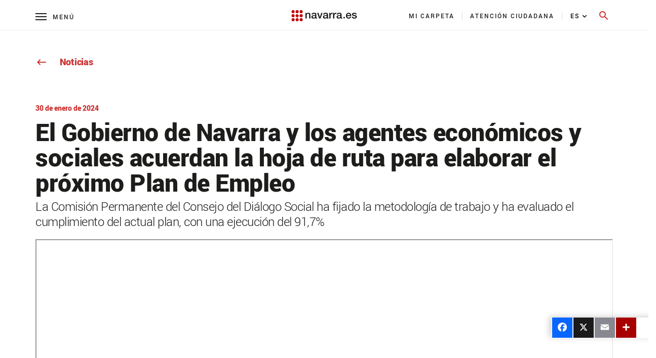

--- FILE ---
content_type: text/html;charset=UTF-8
request_url: https://www.navarra.es/es/-/nota-prensa/el-gobierno-de-navarra-y-los-agentes-economicos-y-sociales-acuerdan-la-hoja-de-ruta-para-elaborar-el-proximo-plan-de-empleo
body_size: 155237
content:




































	
		
			<!DOCTYPE html>








































































<html class="ltr" dir="ltr" lang="es-ES">

<head>
    <title>El Gobierno de Navarra y los agentes económicos y sociales acuerdan la hoja de ruta para elaborar el próximo Plan de Empleo</title>
    <meta content="initial-scale=1.0, width=device-width" name="viewport"/>
    <meta name="format-detection" content="telephone=no">

    <!-- Color del tema para PWA -->
    <meta name="theme-color" content="#153963"/>

    <!-- Elegir manifest para PWA -->
    <script type="text/javascript" src="https://www.navarra.es/o/portal-navarra-theme-3/js/manifestSelector.js" data-param="https://www.navarra.es/o/portal-navarra-theme-3/templates"></script>

<meta http-equiv="X-UA-Compatible" content="IE=edge,chrome=1" />
<meta name="viewport" content="width=device-width, initial-scale=1.0, maximum-scale=5, minimum-scale=1" />
<meta property="twitter:card" content="summary_large_image">
<meta property="twitter:title" content="El Gobierno de Navarra y los agentes económicos y sociales acuerdan la hoja de ruta para elaborar el próximo Plan de Empleo"/>
<meta property="og:title" content="El Gobierno de Navarra y los agentes económicos y sociales acuerdan la hoja de ruta para elaborar el próximo Plan de Empleo"/>
<meta property="og:locale" content="es_ES"/>
<meta property="og:site_name" content="Navarra.es"/>
<meta property="og:url" content="http://www.navarra.es/es/-/nota-prensa/el-gobierno-de-navarra-y-los-agentes-economicos-y-sociales-acuerdan-la-hoja-de-ruta-para-elaborar-el-proximo-plan-de-empleo"/>

<script type="text/javascript" src="https://www.navarra.es/o/portal-navarra-theme-3/js/custom.js?browserId=other&amp;minifierType=js&amp;languageId=es_ES&amp;b=7210&amp;t=1757566100000"></script>

<script async src="https://platform.twitter.com/widgets.js" charset="utf-8"></script>
<script async defer src="https://connect.facebook.net/en_US/sdk.js#xfbml=1&version=v3.2"></script>






































<meta content="text/html; charset=UTF-8" http-equiv="content-type" />









<meta content="La Comisión Permanente del Consejo del Diálogo Social ha fijado la metodología de trabajo y ha evaluado el cumplimiento del actual plan, con una ejecución del 91,7%" lang="es-ES" name="description" /><meta content="noticias institucionales,empleo y trabajo,departamentos legislatura 2023-2027,derechos sociales,economía social y empleo" lang="es-ES" name="keywords" />


<link data-senna-track="permanent" href="/o/frontend-theme-font-awesome-web/css/main.css" rel="stylesheet" type="text/css" />
<script data-senna-track="permanent" src="/combo?browserId=other&minifierType=js&languageId=es_ES&b=7210&t=1766144320269&/o/frontend-js-jquery-web/jquery/jquery.min.js&/o/frontend-js-jquery-web/jquery/bootstrap.bundle.min.js&/o/frontend-js-jquery-web/jquery/collapsible_search.js&/o/frontend-js-jquery-web/jquery/fm.js&/o/frontend-js-jquery-web/jquery/form.js&/o/frontend-js-jquery-web/jquery/popper.min.js&/o/frontend-js-jquery-web/jquery/side_navigation.js" type="text/javascript"></script>


<link href="https://www.navarra.es/o/portal-navarra-theme-3/images/favicon.ico" rel="icon" />





	

		
			
				<link data-senna-track="temporary" href="https://www.navarra.es/es/-/nota-prensa/el-gobierno-de-navarra-y-los-agentes-economicos-y-sociales-acuerdan-la-hoja-de-ruta-para-elaborar-el-proximo-plan-de-empleo" rel="canonical" />
			
		

	

		
			
				<link data-senna-track="temporary" href="https://www.navarra.es/es/-/nota-prensa/el-gobierno-de-navarra-y-los-agentes-economicos-y-sociales-acuerdan-la-hoja-de-ruta-para-elaborar-el-proximo-plan-de-empleo" hreflang="es-ES" rel="alternate" />
			
			

	

		
			
				<link data-senna-track="temporary" href="https://www.navarra.es/eu/-/nota-prensa/el-gobierno-de-navarra-y-los-agentes-economicos-y-sociales-acuerdan-la-hoja-de-ruta-para-elaborar-el-proximo-plan-de-empleo" hreflang="eu-ES" rel="alternate" />
			
			

	

		
			
				<link data-senna-track="temporary" href="https://www.navarra.es/es/-/nota-prensa/el-gobierno-de-navarra-y-los-agentes-economicos-y-sociales-acuerdan-la-hoja-de-ruta-para-elaborar-el-proximo-plan-de-empleo" hreflang="x-default" rel="alternate" />
			
			

	





<link class="lfr-css-file" data-senna-track="temporary" href="https://www.navarra.es/o/portal-navarra-theme-3/css/clay.css?browserId=other&amp;themeId=portalnavarrathemev25_WAR_portalnavarratheme3&amp;languageId=es_ES&amp;b=7210&amp;t=1757566100000" id="liferayAUICSS" rel="stylesheet" type="text/css" />



<link data-senna-track="temporary" href="/o/frontend-css-web/main.css?browserId=other&amp;themeId=portalnavarrathemev25_WAR_portalnavarratheme3&amp;languageId=es_ES&amp;b=7210&amp;t=1757566040425" id="liferayPortalCSS" rel="stylesheet" type="text/css" />









	

	





	



	

		<link data-senna-track="temporary" href="https://www.navarra.es/o/asset-publisher-web/css/main.css?browserId=other&amp;themeId=portalnavarrathemev25_WAR_portalnavarratheme3&amp;languageId=es_ES&amp;b=7210&amp;t=1625814980000" id="51eae140" rel="stylesheet" type="text/css" />

	

		<link data-senna-track="temporary" href="https://www.navarra.es/o/com.liferay.product.navigation.user.personal.bar.web/css/main.css?browserId=other&amp;themeId=portalnavarrathemev25_WAR_portalnavarratheme3&amp;languageId=es_ES&amp;b=7210&amp;t=1625814876000" id="9911ccc0" rel="stylesheet" type="text/css" />

	

		<link data-senna-track="temporary" href="https://www.navarra.es/o/site-navigation-menu-web/css/main.css?browserId=other&amp;themeId=portalnavarrathemev25_WAR_portalnavarratheme3&amp;languageId=es_ES&amp;b=7210&amp;t=1625814554000" id="6b0b926a" rel="stylesheet" type="text/css" />

	

		<link data-senna-track="temporary" href="https://www.navarra.es/o/product-navigation-product-menu-web/css/main.css?browserId=other&amp;themeId=portalnavarrathemev25_WAR_portalnavarratheme3&amp;languageId=es_ES&amp;b=7210&amp;t=1625814876000" id="2da9dfe1" rel="stylesheet" type="text/css" />

	

		<link data-senna-track="temporary" href="https://www.navarra.es/o/journal-content-web/css/main.css?browserId=other&amp;themeId=portalnavarrathemev25_WAR_portalnavarratheme3&amp;languageId=es_ES&amp;b=7210&amp;t=1669209748000" id="ab45e8d2" rel="stylesheet" type="text/css" />

	

		<link data-senna-track="temporary" href="https://www.navarra.es/o/portal-search-web/css/main.css?browserId=other&amp;themeId=portalnavarrathemev25_WAR_portalnavarratheme3&amp;languageId=es_ES&amp;b=7210&amp;t=1669209634000" id="96303c30" rel="stylesheet" type="text/css" />

	







<script data-senna-track="temporary" type="text/javascript">
	// <![CDATA[
		var Liferay = Liferay || {};

		Liferay.Browser = {
			acceptsGzip: function() {
				return true;
			},

			

			getMajorVersion: function() {
				return 131.0;
			},

			getRevision: function() {
				return '537.36';
			},
			getVersion: function() {
				return '131.0';
			},

			

			isAir: function() {
				return false;
			},
			isChrome: function() {
				return true;
			},
			isEdge: function() {
				return false;
			},
			isFirefox: function() {
				return false;
			},
			isGecko: function() {
				return true;
			},
			isIe: function() {
				return false;
			},
			isIphone: function() {
				return false;
			},
			isLinux: function() {
				return false;
			},
			isMac: function() {
				return true;
			},
			isMobile: function() {
				return false;
			},
			isMozilla: function() {
				return false;
			},
			isOpera: function() {
				return false;
			},
			isRtf: function() {
				return true;
			},
			isSafari: function() {
				return true;
			},
			isSun: function() {
				return false;
			},
			isWebKit: function() {
				return true;
			},
			isWindows: function() {
				return false;
			}
		};

		Liferay.Data = Liferay.Data || {};

		Liferay.Data.ICONS_INLINE_SVG = true;

		Liferay.Data.NAV_SELECTOR = '#navigation';

		Liferay.Data.NAV_SELECTOR_MOBILE = '#navigationCollapse';

		Liferay.Data.isCustomizationView = function() {
			return false;
		};

		Liferay.Data.notices = [
			null

			

			
		];

		Liferay.PortletKeys = {
			DOCUMENT_LIBRARY: 'com_liferay_document_library_web_portlet_DLPortlet',
			DYNAMIC_DATA_MAPPING: 'com_liferay_dynamic_data_mapping_web_portlet_DDMPortlet',
			ITEM_SELECTOR: 'com_liferay_item_selector_web_portlet_ItemSelectorPortlet'
		};

		Liferay.PropsValues = {
			JAVASCRIPT_SINGLE_PAGE_APPLICATION_TIMEOUT: 0,
			NTLM_AUTH_ENABLED: false,
			UPLOAD_SERVLET_REQUEST_IMPL_MAX_SIZE: 20000000000
		};

		Liferay.ThemeDisplay = {

			

			
				getLayoutId: function() {
					return '64366';
				},

				

				getLayoutRelativeControlPanelURL: function() {
					return '/es/group/guest/~/control_panel/manage?p_p_id=com_liferay_asset_publisher_web_portlet_AssetPublisherPortlet_INSTANCE_errtkfgDcbj6';
				},

				getLayoutRelativeURL: function() {
					return '/es/detallenoticia';
				},
				getLayoutURL: function() {
					return 'https://www.navarra.es/es/detallenoticia';
				},
				getParentLayoutId: function() {
					return '6';
				},
				isControlPanel: function() {
					return false;
				},
				isPrivateLayout: function() {
					return 'false';
				},
				isVirtualLayout: function() {
					return false;
				},
			

			getBCP47LanguageId: function() {
				return 'es-ES';
			},
			getCanonicalURL: function() {

				

				return 'https\x3a\x2f\x2fwww\x2enavarra\x2ees\x2fes\x2f-\x2fnota-prensa\x2fel-gobierno-de-navarra-y-los-agentes-economicos-y-sociales-acuerdan-la-hoja-de-ruta-para-elaborar-el-proximo-plan-de-empleo';
			},
			getCDNBaseURL: function() {
				return 'https://www.navarra.es';
			},
			getCDNDynamicResourcesHost: function() {
				return '';
			},
			getCDNHost: function() {
				return '';
			},
			getCompanyGroupId: function() {
				return '48801';
			},
			getCompanyId: function() {
				return '48155';
			},
			getDefaultLanguageId: function() {
				return 'es_ES';
			},
			getDoAsUserIdEncoded: function() {
				return '';
			},
			getLanguageId: function() {
				return 'es_ES';
			},
			getParentGroupId: function() {
				return '48192';
			},
			getPathContext: function() {
				return '';
			},
			getPathImage: function() {
				return '/image';
			},
			getPathJavaScript: function() {
				return '/o/frontend-js-web';
			},
			getPathMain: function() {
				return '/es/c';
			},
			getPathThemeImages: function() {
				return 'https://www.navarra.es/o/portal-navarra-theme-3/images';
			},
			getPathThemeRoot: function() {
				return '/o/portal-navarra-theme-3';
			},
			getPlid: function() {
				return '7570205';
			},
			getPortalURL: function() {
				return 'https://www.navarra.es';
			},
			getScopeGroupId: function() {
				return '48192';
			},
			getScopeGroupIdOrLiveGroupId: function() {
				return '48192';
			},
			getSessionId: function() {
				return '';
			},
			getSiteAdminURL: function() {
				return 'https://www.navarra.es/group/guest/~/control_panel/manage?p_p_lifecycle=0&p_p_state=maximized&p_p_mode=view';
			},
			getSiteGroupId: function() {
				return '48192';
			},
			getURLControlPanel: function() {
				return '/es/group/control_panel?refererPlid=7570205';
			},
			getURLHome: function() {
				return 'https\x3a\x2f\x2fwww\x2enavarra\x2ees\x2f';
			},
			getUserEmailAddress: function() {
				return '';
			},
			getUserId: function() {
				return '48158';
			},
			getUserName: function() {
				return '';
			},
			isAddSessionIdToURL: function() {
				return false;
			},
			isImpersonated: function() {
				return false;
			},
			isSignedIn: function() {
				return false;
			},
			isStateExclusive: function() {
				return false;
			},
			isStateMaximized: function() {
				return false;
			},
			isStatePopUp: function() {
				return false;
			}
		};

		var themeDisplay = Liferay.ThemeDisplay;

		Liferay.AUI = {

			

			getAvailableLangPath: function() {
				return 'available_languages.jsp?browserId=other&themeId=portalnavarrathemev25_WAR_portalnavarratheme3&colorSchemeId=01&minifierType=js&languageId=es_ES&b=7210&t=1766388429397';
			},
			getCombine: function() {
				return true;
			},
			getComboPath: function() {
				return '/combo/?browserId=other&minifierType=&languageId=es_ES&b=7210&t=1757566040963&';
			},
			getDateFormat: function() {
				return '%d/%m/%Y';
			},
			getEditorCKEditorPath: function() {
				return '/o/frontend-editor-ckeditor-web';
			},
			getFilter: function() {
				var filter = 'raw';

				
					
						filter = 'min';
					
					

				return filter;
			},
			getFilterConfig: function() {
				var instance = this;

				var filterConfig = null;

				if (!instance.getCombine()) {
					filterConfig = {
						replaceStr: '.js' + instance.getStaticResourceURLParams(),
						searchExp: '\\.js$'
					};
				}

				return filterConfig;
			},
			getJavaScriptRootPath: function() {
				return '/o/frontend-js-web';
			},
			getLangPath: function() {
				return 'aui_lang.jsp?browserId=other&themeId=portalnavarrathemev25_WAR_portalnavarratheme3&colorSchemeId=01&minifierType=js&languageId=es_ES&b=7210&t=1757566040963';
			},
			getPortletRootPath: function() {
				return '/html/portlet';
			},
			getStaticResourceURLParams: function() {
				return '?browserId=other&minifierType=&languageId=es_ES&b=7210&t=1757566040963';
			}
		};

		Liferay.authToken = '1daUVitu';

		

		Liferay.currentURL = '\x2fes\x2f-\x2fnota-prensa\x2fel-gobierno-de-navarra-y-los-agentes-economicos-y-sociales-acuerdan-la-hoja-de-ruta-para-elaborar-el-proximo-plan-de-empleo';
		Liferay.currentURLEncoded = '\x252Fes\x252F-\x252Fnota-prensa\x252Fel-gobierno-de-navarra-y-los-agentes-economicos-y-sociales-acuerdan-la-hoja-de-ruta-para-elaborar-el-proximo-plan-de-empleo';
	// ]]>
</script>

<script src="/o/js_loader_config?t=1766144320275" type="text/javascript"></script>
<script data-senna-track="permanent" src="/combo?browserId=other&minifierType=js&languageId=es_ES&b=7210&t=1757566040963&/o/frontend-js-web/loader/config.js&/o/frontend-js-web/loader/loader.js&/o/frontend-js-web/aui/aui/aui.js&/o/frontend-js-web/aui/aui-base-html5-shiv/aui-base-html5-shiv.js&/o/frontend-js-web/liferay/browser_selectors.js&/o/frontend-js-web/liferay/modules.js&/o/frontend-js-web/liferay/aui_sandbox.js&/o/frontend-js-web/misc/svg4everybody.js&/o/frontend-js-web/aui/arraylist-add/arraylist-add.js&/o/frontend-js-web/aui/arraylist-filter/arraylist-filter.js&/o/frontend-js-web/aui/arraylist/arraylist.js&/o/frontend-js-web/aui/array-extras/array-extras.js&/o/frontend-js-web/aui/array-invoke/array-invoke.js&/o/frontend-js-web/aui/attribute-base/attribute-base.js&/o/frontend-js-web/aui/attribute-complex/attribute-complex.js&/o/frontend-js-web/aui/attribute-core/attribute-core.js&/o/frontend-js-web/aui/attribute-observable/attribute-observable.js&/o/frontend-js-web/aui/attribute-extras/attribute-extras.js&/o/frontend-js-web/aui/base-base/base-base.js&/o/frontend-js-web/aui/base-pluginhost/base-pluginhost.js&/o/frontend-js-web/aui/classnamemanager/classnamemanager.js&/o/frontend-js-web/aui/datatype-xml-format/datatype-xml-format.js&/o/frontend-js-web/aui/datatype-xml-parse/datatype-xml-parse.js&/o/frontend-js-web/aui/dom-base/dom-base.js&/o/frontend-js-web/aui/dom-core/dom-core.js&/o/frontend-js-web/aui/dom-screen/dom-screen.js&/o/frontend-js-web/aui/dom-style/dom-style.js&/o/frontend-js-web/aui/event-base/event-base.js&/o/frontend-js-web/aui/event-custom-base/event-custom-base.js&/o/frontend-js-web/aui/event-custom-complex/event-custom-complex.js&/o/frontend-js-web/aui/event-delegate/event-delegate.js&/o/frontend-js-web/aui/event-focus/event-focus.js&/o/frontend-js-web/aui/event-hover/event-hover.js&/o/frontend-js-web/aui/event-key/event-key.js&/o/frontend-js-web/aui/event-mouseenter/event-mouseenter.js&/o/frontend-js-web/aui/event-mousewheel/event-mousewheel.js" type="text/javascript"></script>
<script data-senna-track="permanent" src="/combo?browserId=other&minifierType=js&languageId=es_ES&b=7210&t=1757566040963&/o/frontend-js-web/aui/event-outside/event-outside.js&/o/frontend-js-web/aui/event-resize/event-resize.js&/o/frontend-js-web/aui/event-simulate/event-simulate.js&/o/frontend-js-web/aui/event-synthetic/event-synthetic.js&/o/frontend-js-web/aui/intl/intl.js&/o/frontend-js-web/aui/io-base/io-base.js&/o/frontend-js-web/aui/io-form/io-form.js&/o/frontend-js-web/aui/io-queue/io-queue.js&/o/frontend-js-web/aui/io-upload-iframe/io-upload-iframe.js&/o/frontend-js-web/aui/io-xdr/io-xdr.js&/o/frontend-js-web/aui/json-parse/json-parse.js&/o/frontend-js-web/aui/json-stringify/json-stringify.js&/o/frontend-js-web/aui/node-base/node-base.js&/o/frontend-js-web/aui/node-core/node-core.js&/o/frontend-js-web/aui/node-event-delegate/node-event-delegate.js&/o/frontend-js-web/aui/node-event-simulate/node-event-simulate.js&/o/frontend-js-web/aui/node-focusmanager/node-focusmanager.js&/o/frontend-js-web/aui/node-pluginhost/node-pluginhost.js&/o/frontend-js-web/aui/node-screen/node-screen.js&/o/frontend-js-web/aui/node-style/node-style.js&/o/frontend-js-web/aui/oop/oop.js&/o/frontend-js-web/aui/plugin/plugin.js&/o/frontend-js-web/aui/pluginhost-base/pluginhost-base.js&/o/frontend-js-web/aui/pluginhost-config/pluginhost-config.js&/o/frontend-js-web/aui/querystring-stringify-simple/querystring-stringify-simple.js&/o/frontend-js-web/aui/queue-promote/queue-promote.js&/o/frontend-js-web/aui/selector-css2/selector-css2.js&/o/frontend-js-web/aui/selector-css3/selector-css3.js&/o/frontend-js-web/aui/selector-native/selector-native.js&/o/frontend-js-web/aui/selector/selector.js&/o/frontend-js-web/aui/widget-base/widget-base.js&/o/frontend-js-web/aui/widget-htmlparser/widget-htmlparser.js&/o/frontend-js-web/aui/widget-skin/widget-skin.js&/o/frontend-js-web/aui/widget-uievents/widget-uievents.js&/o/frontend-js-web/aui/yui-throttle/yui-throttle.js&/o/frontend-js-web/aui/aui-base-core/aui-base-core.js" type="text/javascript"></script>
<script data-senna-track="permanent" src="/combo?browserId=other&minifierType=js&languageId=es_ES&b=7210&t=1757566040963&/o/frontend-js-web/aui/aui-base-lang/aui-base-lang.js&/o/frontend-js-web/aui/aui-classnamemanager/aui-classnamemanager.js&/o/frontend-js-web/aui/aui-component/aui-component.js&/o/frontend-js-web/aui/aui-debounce/aui-debounce.js&/o/frontend-js-web/aui/aui-delayed-task-deprecated/aui-delayed-task-deprecated.js&/o/frontend-js-web/aui/aui-event-base/aui-event-base.js&/o/frontend-js-web/aui/aui-event-input/aui-event-input.js&/o/frontend-js-web/aui/aui-form-validator/aui-form-validator.js&/o/frontend-js-web/aui/aui-node-base/aui-node-base.js&/o/frontend-js-web/aui/aui-node-html5/aui-node-html5.js&/o/frontend-js-web/aui/aui-selector/aui-selector.js&/o/frontend-js-web/aui/aui-timer/aui-timer.js&/o/frontend-js-web/liferay/dependency.js&/o/frontend-js-web/liferay/dom_task_runner.js&/o/frontend-js-web/liferay/events.js&/o/frontend-js-web/liferay/language.js&/o/frontend-js-web/liferay/lazy_load.js&/o/frontend-js-web/liferay/liferay.js&/o/frontend-js-web/liferay/util.js&/o/frontend-js-web/liferay/global.bundle.js&/o/frontend-js-web/liferay/portal.js&/o/frontend-js-web/liferay/portlet.js&/o/frontend-js-web/liferay/workflow.js&/o/frontend-js-web/liferay/form.js&/o/frontend-js-web/liferay/form_placeholders.js&/o/frontend-js-web/liferay/icon.js&/o/frontend-js-web/liferay/menu.js&/o/frontend-js-web/liferay/notice.js&/o/frontend-js-web/liferay/poller.js" type="text/javascript"></script>




	

	<script data-senna-track="temporary" src="/o/js_bundle_config?t=1766144336162" type="text/javascript"></script>


<script data-senna-track="temporary" type="text/javascript">
	// <![CDATA[
		
			
				
		

		

		
	// ]]>
</script>





	
		

			

			
				<script data-senna-track="permanent" id="googleAnalyticsScript" type="text/javascript">
					(function(i, s, o, g, r, a, m) {
						i['GoogleAnalyticsObject'] = r;

						i[r] = i[r] || function() {
							var arrayValue = i[r].q || [];

							i[r].q = arrayValue;

							(i[r].q).push(arguments);
						};

						i[r].l = 1 * new Date();

						a = s.createElement(o);
						m = s.getElementsByTagName(o)[0];
						a.async = 1;
						a.src = g;
						m.parentNode.insertBefore(a, m);
					})(window, document, 'script', '//www.google-analytics.com/analytics.js', 'ga');

					

					
						
							ga('create', 'UA-47297284-2', 'auto');
						
					

					

					

					ga('send', 'pageview');

					
				</script>
			
		
		



	
		

			

			
				<!-- Matomo -->
<script type="text/javascript">
  var _paq = _paq || [];
  /* tracker methods like "setCustomDimension" should be called before "trackPageView" */
  _paq.push(['trackPageView']);
  _paq.push(['enableLinkTracking']);
  (function() {
    var u="//estadisticasweb.navarra.es/";
    _paq.push(['setTrackerUrl', u+'piwik.php']);
    _paq.push(['setSiteId', '8']);
    var d=document, g=d.createElement('script'), s=d.getElementsByTagName('script')[0];
    g.type='text/javascript'; g.async=true; g.defer=true; g.src=u+'piwik.js'; s.parentNode.insertBefore(g,s);
  })();
</script>
<!-- End Matomo Code -->

<script type="text/javascript">
(function() {
    var qtm = document.createElement("script"); qtm.type = "text/javascript"; qtm.async = 1;
    qtm.src = "https://cdn.quantummetric.com/qscripts/quantum-gobnavarra.js";
    var d = document.getElementsByTagName("script")[0];
    !window.QuantumMetricAPI && d.parentNode.insertBefore(qtm, d);
})();
</script>
			
		
	



	
		

			

			
				<!-- Google tag (gtag.js) -->
<script async src="https://www.googletagmanager.com/gtag/js?id=G-J2MRZ4T1BF"></script>
<script>
  window.dataLayer = window.dataLayer || [];
  function gtag(){dataLayer.push(arguments);}
  gtag('js', new Date());

  gtag('config', 'G-J2MRZ4T1BF');
</script>
			
		
	



	
		

			

			
				<!-- Google Tag Manager -->
<script>(function(w,d,s,l,i){w[l]=w[l]||[];w[l].push({'gtm.start':
new Date().getTime(),event:'gtm.js'});var f=d.getElementsByTagName(s)[0],
j=d.createElement(s),dl=l!='dataLayer'?'&l='+l:'';j.async=true;j.src=
'https://www.googletagmanager.com/gtm.js?id='+i+dl;f.parentNode.insertBefore(j,f);
})(window,document,'script','dataLayer','GTM-MXWQDTT');</script>
<!-- End Google Tag Manager -->
			
		
	



	
		

			

			
		
	












	

	





	



	













	        <meta name="description" content="<p>La Comisión Permanente del Consejo del Diálogo Social ha fijado la metodología de trabajo y ha evaluado el cumplimiento del actual plan, con una ejecución del 91,7%</p>" />
        <meta property="og:description" content="<p>La Comisión Permanente del Consejo del Diálogo Social ha fijado la metodología de trabajo y ha evaluado el cumplimiento del actual plan, con una ejecución del 91,7%</p>" />
                             <meta name="twitter:card" content="summary" />
                             <meta property="og:image" content="https://www.navarra.es/documents/48192/0/escudo_twitter.png" />










<link class="lfr-css-file" data-senna-track="temporary" href="https://www.navarra.es/o/portal-navarra-theme-3/css/main.css?browserId=other&amp;themeId=portalnavarrathemev25_WAR_portalnavarratheme3&amp;languageId=es_ES&amp;b=7210&amp;t=1757566100000" id="liferayThemeCSS" rel="stylesheet" type="text/css" />




	<style data-senna-track="temporary" type="text/css">
		#navbar-collapse-2 {
     height: 110px !important;    
     background: #fff;
     overflow-y: auto;
     margin-left:0px!important;
    padding: 20px 0 40px 00px;
    width: 100%;
    position: absolute;
    top: 60px;
    left: 0
}

a, a:hover {
  color: #c33;
}

div#ControlMenu .collapse.show {
  display: inherit !important;
}

.a2a_menu.a2a_full.a2a_localize .a2a_full_footer a:focus {
	outline: 2px solid red !important;
}

.navbar-navarra .nav-pills {
    padding: 0px 15px 0px 0px !important;
    margin-left: -60px !important;
}
@media (max-width: 768px){
.navbar-navarra .nav-pills {
    padding: 0px 0px 0px 0px !important;
    margin-left: 0px !important;
   display: block !important;
}

.navbar-navarra .idioma #portlet_com_liferay_site_navigation_language_web_portlet_SiteNavigationLanguagePortlet_INSTANCE_languagescontentv3{

    padding: 42px 0px 5px 25px !important;

}

.navbar-navarra .btnSearch[aria-expanded="false"] span.material-icons-round {
    display: block;
    position: absolute !important;
    top: -8px !important;
    margin-left: -12px !important;
}

.navbar-navarra span.menu-text {
    margin-left: 32px !important;
}
}
	</style>





	<style data-senna-track="temporary" type="text/css">

		

			

				

					

#p_p_id_com_liferay_asset_publisher_web_portlet_AssetPublisherPortlet_INSTANCE_errtkfgDcbj6_ .portlet-content {

}
#portlet_com_liferay_asset_publisher_web_portlet_AssetPublisherPortlet_INSTANCE_errtkfgDcbj6 .header-back-to {display:none;}

#portlet_com_liferay_asset_publisher_web_portlet_AssetPublisherPortlet_INSTANCE_errtkfgDcbj6 [class^="col-"][class*="-9"] {border:none;}



				

			

		

			

		

			

		

			

		

			

				

					

#p_p_id_com_liferay_site_navigation_language_web_portlet_SiteNavigationLanguagePortlet_ .portlet-content {

}




				

			

		

			

		

			

		

			

		

			

		

			

		

			

				

					

#p_p_id_com_liferay_journal_content_web_portlet_JournalContentPortlet_INSTANCE_generalwarning_ .portlet-content {

}
.iframe-16-9 {
    position: relative;
    padding-bottom: 56.25%;
    padding-top: 35px;
    height:0;
    overflow: hidden;
}
.iframe-16-9  iframe {
    position: absolute;
    top:0;
    left: 0;
    width: 100%;
    height: 100%;
}



				

			

		

			

		

			

		

			

				

					

#p_p_id_com_liferay_journal_content_web_portlet_JournalContentPortlet_INSTANCE_footercontentv3_ .portlet-content {
background-color: #F3F3F3;
padding-top: 1%
}




				

			

		

			

				

					

#p_p_id_es_navarra_base_pdf_web_portlet_PdfWebPortlet_ .portlet-content {

}
#portlet_es_navarra_base_pdf_web_portlet_PdfWebPortlet {
	margin-top: 49px!important;
}



				

			

		

			

		

			

		

			

		

			

		

			

				

					

#p_p_id_com_liferay_site_navigation_menu_web_portlet_SiteNavigationMenuPortlet_INSTANCE_menu_tematicas_ .portlet-content {

}




				

			

		

			

				

					

#p_p_id_com_liferay_site_navigation_menu_web_portlet_SiteNavigationMenuPortlet_INSTANCE_menu_tematicas_ .portlet-content {

}




				

			

		

			

				

					

#p_p_id_com_liferay_site_navigation_menu_web_portlet_SiteNavigationMenuPortlet_INSTANCE_menu_tematicas_ .portlet-content {

}




				

			

		

			

		

			

		

			

		

			

		

			

		

			

				

					

#p_p_id_com_liferay_site_navigation_breadcrumb_web_portlet_SiteNavigationBreadcrumbPortlet_INSTANCE_breadcrumbs_ .portlet-content {
margin-bottom: 60px
}




				

			

		

	</style>


<link data-senna-track="permanent" href="https://www.navarra.es/o/change-tracking-change-lists-indicator-theme-contributor/change_tracking_change_lists_indicator.css?browserId=other&themeId=portalnavarrathemev25_WAR_portalnavarratheme3&languageId=es_ES&b=7210&t=1757566040036" rel="stylesheet" type = "text/css" />
































<script data-senna-track="temporary" type="text/javascript">
	if (window.Analytics) {
		window._com_liferay_document_library_analytics_isViewFileEntry = false;
	}
</script>

<script type="text/javascript">
// <![CDATA[
Liferay.on(
	'ddmFieldBlur', function(event) {
		if (window.Analytics) {
			Analytics.send(
				'fieldBlurred',
				'Form',
				{
					fieldName: event.fieldName,
					focusDuration: event.focusDuration,
					formId: event.formId,
					page: event.page
				}
			);
		}
	}
);

Liferay.on(
	'ddmFieldFocus', function(event) {
		if (window.Analytics) {
			Analytics.send(
				'fieldFocused',
				'Form',
				{
					fieldName: event.fieldName,
					formId: event.formId,
					page: event.page
				}
			);
		}
	}
);

Liferay.on(
	'ddmFormPageShow', function(event) {
		if (window.Analytics) {
			Analytics.send(
				'pageViewed',
				'Form',
				{
					formId: event.formId,
					page: event.page,
					title: event.title
				}
			);
		}
	}
);

Liferay.on(
	'ddmFormSubmit', function(event) {
		if (window.Analytics) {
			Analytics.send(
				'formSubmitted',
				'Form',
				{
					formId: event.formId
				}
			);
		}
	}
);

Liferay.on(
	'ddmFormView', function(event) {
		if (window.Analytics) {
			Analytics.send(
				'formViewed',
				'Form',
				{
					formId: event.formId,
					title: event.title
				}
			);
		}
	}
);
// ]]>
</script>

    
	<!--No funcionan si se incluyen en scripts.ftl -->
	<script type="text/javascript" src="https://www.navarra.es/o/portal-navarra-theme-3/js/lightgallery.min.js"></script>
    <script type="text/javascript" src="https://www.navarra.es/o/portal-navarra-theme-3/js/lg-pager.min.js"></script>
	<script type="text/javascript" src="https://www.navarra.es/o/portal-navarra-theme-3/js/froogaloop2.min.js"></script>
    <script type="text/javascript" src="https://www.navarra.es/o/portal-navarra-theme-3/js/owl.carousel.min.js"></script>
	
<link rel="stylesheet" type="text/css" media="print" href="https://www.navarra.es/o/portal-navarra-theme-3/css/print.css?browserId=other&amp;themeId=portalnavarrathemev25_WAR_portalnavarratheme3&amp;languageId=es_ES&amp;b=7210&amp;t=1757566100000">
    <script>
        if (checkPrintParameter())
        {
            $("<link/>", {
                rel: "stylesheet",
                type: "text/css",
                media: "all",
                href: "https://www.navarra.es/o/portal-navarra-theme-3/css/print.css?browserId=other&amp;themeId=portalnavarrathemev25_WAR_portalnavarratheme3&amp;languageId=es_ES&amp;b=7210&amp;t=1757566100000"
            }).appendTo("head");

            //var script = document.createElement("script");  // create a script DOM node
            //script.src = "https://unpkg.com/pagedjs/dist/paged.polyfill.js";  // set its src to the provided URL
            //document.head.appendChild(script);  // add it to the end of the head section of the page (could change 'head' to 'body' to add it to the end of the body section instead)
        }
    </script>

    
    
</head>

<body class=" controls-visible default yui3-skin-sam guest-site signed-out public-page site">


















































	<nav class="quick-access-nav" id="jgui_quickAccessNav">
		<span class="hide-accessible">Navegación</span>

		<ul>
			
				<li><a href="#main-content">Saltar al contenido</a></li>
			

			

		</ul>
	</nav>

	
































































































<div class="container-fluid" id="wrapper">

    <table class="report-container" role="presentation">
        <thead class="report-header" role="presentation">
            <tr role="presentation">
                <td class="report-header-cell" style="height: 20px;text-align: left;border: none !important;margin: 0mm !important;padding: 0mm !important;" role="presentation">
                    <div class="header-info">
                        <div class="void" style="display: none">
                            <section class="add_app">
                                <div class="message">
                                    <div class="left">
                                        <button id="closeInstallBtn" class="close_message">
                                            <span class="material-icons-round">close</span>
                                        </button>
                                        <div class="content">
                                            <img id="appIcon" >
                                            <div class="text">
                                                <p id="installTitle" class="title"></p>
                                                <p class="description">Descárgate la app</p>
                                            </div>
                                        </div>
                                    </div>
                                    <button id="downloadAppBtn" class="open_app">Abrir</button>
                                </div>
                            </section>
                        </div>

<style>

	.report-content.opacity-class::after{
	  background-color: rgba(0,0,0,0.35);
	    content: "";
	    height: 100%;
	    /* margin-top: -100px; */
	    left: 0;
	    top: 0;
	    bottom: 0;
	    position: absolute;
	    width: 100%;
	    
	
	}
	
	.report-footer.opacity-class::after{
	  background-color: rgba(0,0,0,0.35);
	    content: "";
	    height: 100%;
	    /* margin-top: -100px; */
	    left: 0;
	    top: 0;
	    bottom: 0;
	    position: absolute;
	    width: 100%;
	
	}
	
	.report-footer .image-list img.opacity-class-img{
	  opacity: 0.1;
	
	}
	
	.navbar-navarra .navbar-collapse-1{
		transition: 0s !important;
	}
	
	.navbar-collapse-2{
		transition: 0s !important;
	}
	
	.container.breadcrumbsContainer.breadcrumbsContainerCustom .breadcrumbs a.opacity-class{
	    color: #ffffff8f;
	}
	.container.breadcrumbsContainer.breadcrumbsContainerCustom .breadcrumbs a .iconVerticalAlign.opacity-class{
	    color: #ffffff8f;
	}
	
	.navbar-navarra .links-tools-wrapper .navbar-links-wrapper .links-navbar li {
	    -webkit-transition: all 150ms ease-in;
	    -moz-transition: all 150ms ease-in !important;
	    -ms-transition: all 150ms ease-in !important;
	    -o-transition: all 150ms ease-in !important;
	    transition: all 150ms ease-in !important;
	}
	
	.navbar-navarra #portlet_com_liferay_site_navigation_language_web_portlet_SiteNavigationLanguagePortlet_INSTANCE_languagescontentv3 {
	    -webkit-transition: all 300ms ease-out;
	    -moz-transition: all 300ms ease-out !important;
	    -ms-transition: all 300ms ease-out !important;
	    -o-transition: all 300ms ease-out !important;
	    transition: all 300ms ease-out !important;
	}
	
	.navbar-navarra #portlet_com_liferay_site_navigation_menu_web_portlet_SiteNavigationMenuPortlet_INSTANCE_menu_tematicas .tematicas-item{
	
		-webkit-transition: all 300ms ease-out;
	    -moz-transition: all 300ms ease-out !important;
	    -ms-transition: all 300ms ease-out !important;
	    -o-transition: all 300ms ease-out !important;
	    transition: all 300ms ease-out !important;
	
	}
	
	.navbar-navarra #portlet_com_liferay_site_navigation_menu_web_portlet_SiteNavigationMenuPortlet_INSTANCE_navbar_main_menu .main-menu-item{
		-webkit-transition: all 300ms ease-out;
	    -moz-transition: all 300ms ease-out !important;
	    -ms-transition: all 300ms ease-out !important;
	    -o-transition: all 300ms ease-out !important;
	    transition: all 300ms ease-out !important;
	
	}
	
	.navbar-navarra #portlet_com_liferay_site_navigation_menu_web_portlet_SiteNavigationMenuPortlet_INSTANCE_others_menu .other-pages-wrapper .other-pages-element{
	
		-webkit-transition: all 300ms ease-out;
	    -moz-transition: all 300ms ease-out !important;
	    -ms-transition: all 300ms ease-out !important;
	    -o-transition: all 300ms ease-out !important;
	    transition: all 300ms ease-out !important;
	
	}
	

</style>

    <nav class="navbar navbar-navarra" role="navigation" aria-label="Navegación principal">
    <div class="navbar-bg container-fluid"></div>

    <div class="container d-block">
        <div class="row">
            <div class="col-xs-4 col-sm-4" style="text-align: left;">
                <button type="button" class="toggle collapsed botonMenu" id="botonMenu" data-toggle="collapse" data-target="#navbar-collapse-1" aria-label="Menú principal" aria-expanded="false">
                    <span class="icon-bar top-bar"></span>
                    <span class="icon-bar middle-bar"></span>
                    <span class="icon-bar bottom-bar"></span>
                    <span class="menu-text">
Menú                	</span>
                </button>
            </div>
            <div class="col-xs-4 col-sm-4">
                <div class="navbar-brand">








































	

	<div class="portlet-boundary portlet-boundary_com_liferay_journal_content_web_portlet_JournalContentPortlet_  portlet-static portlet-static-end portlet-without-title portlet-journal-content " id="p_p_id_com_liferay_journal_content_web_portlet_JournalContentPortlet_INSTANCE_navbarbrand_">
		<span id="p_com_liferay_journal_content_web_portlet_JournalContentPortlet_INSTANCE_navbarbrand"></span>




	

	
		
			






































	
		
<section class="portlet" id="portlet_com_liferay_journal_content_web_portlet_JournalContentPortlet_INSTANCE_navbarbrand">


	<div class="portlet-content">

		<div class="autofit-float autofit-row portlet-header">
            
			<div class="autofit-col autofit-col-end">
				<div class="autofit-section">




















<div class="visible-interaction">
	
		

		

		

		
	
</div>				</div>
			</div>
		</div>

		
			<div class=" portlet-content-container">
				


	<div class="portlet-body">



	
		
			
				
					



















































	

				

				
					
						


	

		
































	
	
		
			
			
				
					
					
					

						

						<div class="" data-fragments-editor-item-id="29009-4084519" data-fragments-editor-item-type="fragments-editor-mapped-item" >
							

















<div class="journal-content-article " data-analytics-asset-id="4084517" data-analytics-asset-title="Portal - Logo principal 3.0" data-analytics-asset-type="web-content">
	

	

<a class="navbar-brand1"
   href="https://www.navarra.es/es/" title="Navarra.es" aria-label="Navarra.es"
   
>
        <img   class="img-fluid"
               src="/documents/48192/4084223/logo+identidad+digital+navarra+castellano.svg/e9a81c3f-2f27-851d-df86-9b92203c5288?t=1766042959680"
               alt="Ir a la página de inicio"
               title=""
        />
</a>

<style>
    .navbar-navarra .navbar-brand1 img {
        max-height: 22px;
    }
</style>
</div>





							
						</div>
					
				
			
		
	




	

	

	

	

	

	




	
	
					
				
			
		
	
	


	</div>

			</div>
		
	</div>
</section>
	

		
		







	</div>






                </div>
            </div>
            <div class="col-xs-4 col-sm-4 links-tools-wrapper ">
                <div class="navbar-links-wrapper hidden-xs hidden-sm">








































	

	<div class="portlet-boundary portlet-boundary_com_liferay_site_navigation_menu_web_portlet_SiteNavigationMenuPortlet_  portlet-static portlet-static-end portlet-without-title portlet-navigation " id="p_p_id_com_liferay_site_navigation_menu_web_portlet_SiteNavigationMenuPortlet_INSTANCE_navbar_links_adt_">
		<span id="p_com_liferay_site_navigation_menu_web_portlet_SiteNavigationMenuPortlet_INSTANCE_navbar_links_adt"></span>




	

	
		
			






































	
		
<section class="portlet" id="portlet_com_liferay_site_navigation_menu_web_portlet_SiteNavigationMenuPortlet_INSTANCE_navbar_links_adt">


	<div class="portlet-content">

		<div class="autofit-float autofit-row portlet-header">
            
			<div class="autofit-col autofit-col-end">
				<div class="autofit-section">
				</div>
			</div>
		</div>

		
			<div class=" portlet-content-container">
				


	<div class="portlet-body">



	
		
			
				
					



















































	

				

				
					
						


	

		




















	

		

		
			
				<div class="links-navbar">
    
        <div id="navbar_com_liferay_site_navigation_menu_web_portlet_SiteNavigationMenuPortlet_INSTANCE_navbar_links_adt" class="navbar-links">
            <ul aria-label=Páginas del sitio web" class="nav nav-pills navbar-site" role="menubar">






                        <li class="lfr-nav-item nav-item navbar-links-item" id="layout_com_liferay_site_navigation_menu_web_portlet_SiteNavigationMenuPortlet_INSTANCE_navbar_links_adt_32627039" role="presentation">
                            <a aria-labelledby="layout_com_liferay_site_navigation_menu_web_portlet_SiteNavigationMenuPortlet_INSTANCE_navbar_links_adt_32627039"  class="nav-link text-truncate" href='https://www.navarra.es/es/mi-carpeta'  role="menuitem">
                                <span class="text-truncate"> Mi carpeta </span>
                            </a>

                        </li>





                        <li class="lfr-nav-item nav-item navbar-links-item" id="layout_com_liferay_site_navigation_menu_web_portlet_SiteNavigationMenuPortlet_INSTANCE_navbar_links_adt_32138617" role="presentation">
                            <a aria-labelledby="layout_com_liferay_site_navigation_menu_web_portlet_SiteNavigationMenuPortlet_INSTANCE_navbar_links_adt_32138617"  class="nav-link text-truncate" href='https://www.navarra.es/es/atencion-ciudadana'  role="menuitem">
                                <span class="text-truncate"> Atención ciudadana </span>
                            </a>

                        </li>
            </ul>
        </div>

<script type="text/javascript">
// <![CDATA[
AUI().use('liferay-navigation-interaction', function(A) {(function() {var $ = AUI.$;var _ = AUI._;            var navigation = A.one('#navbar_com_liferay_site_navigation_menu_web_portlet_SiteNavigationMenuPortlet_INSTANCE_navbar_links_adt');

            Liferay.Data.NAV_INTERACTION_LIST_SELECTOR = '.navbar-site';
            Liferay.Data.NAV_LIST_SELECTOR = '.navbar-site';

            if (navigation) {
                navigation.plug(Liferay.NavigationInteraction);
            }
})();});
// ]]>
</script></div>
			
			
		
	
	
	
	


	
	
					
				
			
		
	
	


	</div>

			</div>
		
	</div>
</section>
	

		
		







	</div>







                </div>
                <ul class="navbar-tools-wrapper">
                    <li class="hidden-xs hidden-sm idioma">








































	

	<div class="portlet-boundary portlet-boundary_com_liferay_site_navigation_language_web_portlet_SiteNavigationLanguagePortlet_  portlet-static portlet-static-end portlet-without-title portlet-language " id="p_p_id_com_liferay_site_navigation_language_web_portlet_SiteNavigationLanguagePortlet_INSTANCE_languagescontentv3_">
		<span id="p_com_liferay_site_navigation_language_web_portlet_SiteNavigationLanguagePortlet_INSTANCE_languagescontentv3"></span>




	

	
		
			






































	
		
<section class="portlet" id="portlet_com_liferay_site_navigation_language_web_portlet_SiteNavigationLanguagePortlet_INSTANCE_languagescontentv3">


	<div class="portlet-content">

		<div class="autofit-float autofit-row portlet-header">
            
			<div class="autofit-col autofit-col-end">
				<div class="autofit-section">
				</div>
			</div>
		</div>

		
			<div class=" portlet-content-container">
				


	<div class="portlet-body">



	
		
			
				
					



















































	

				

				
					
						


	

		



































































	

	
    <div class="dropdown dropdown-idioma" tabindex="0">
                    <button type="button" class="dropdown-toggle" data-toggle="dropdown" aria-haspopup="true" aria-expanded="true">
                        <span>ES</span>
                        <i class="material-icons-round pull-right" aria-hidden="true" role="presentation">keyboard_arrow_down</i>
                    </button>
                    <ul class="dropdown-menu dropdown-menu-right">
                        <li class="dropdown-item">
<a href="/es/c/portal/update_language?p_l_id=7570205&amp;redirect=%2Fes%2F-%2Fnota-prensa%2Fel-gobierno-de-navarra-y-los-agentes-economicos-y-sociales-acuerdan-la-hoja-de-ruta-para-elaborar-el-proximo-plan-de-empleo&amp;languageId=eu_ES" lang="eu-ES" >EU</a>                        </li>
                    </ul>
    </div>



	
	
					
				
			
		
	
	


	</div>

			</div>
		
	</div>
</section>
	

		
		







	</div>






                    </li>
                    <li class="lupa">
                        <button type="button" class="btnSearch toggle collapsed " data-toggle="collapse"
                                data-target="#navbar-collapse-2" aria-expanded="false" aria-label="Buscar">
                            <span class="material-icons-round">search</span>
                            <span class="icon-bar top-bar search"></span>
		                    <span class="icon-bar middle-bar search"></span>
		                    <span class="icon-bar bottom-bar search"></span>
                        </button>
                    </li>
                </ul>
            </div>
        </div>

    </div>
    <div class="navbar-fluid-wrapper container-fluid">
        <div class="collapse navbar-collapse-1" id="navbar-collapse-1">
            <!--<div class="hidden-xs white-background">   
            </div>-->
            <div class="container-fluid bg-white mobile-tools-wrapper visible-xs visible-sm ">
                <div class="container">
                    <div class="col-xs-12">
                        <div class=" navbar-tools-mobile">








































	

	<div class="portlet-boundary portlet-boundary_com_liferay_site_navigation_menu_web_portlet_SiteNavigationMenuPortlet_  portlet-static portlet-static-end portlet-without-title portlet-navigation " id="p_p_id_com_liferay_site_navigation_menu_web_portlet_SiteNavigationMenuPortlet_INSTANCE_navbar_links_adt_">
		<span id="p_com_liferay_site_navigation_menu_web_portlet_SiteNavigationMenuPortlet_INSTANCE_navbar_links_adt"></span>




	

	
		
			






































	
		
<section class="portlet" id="portlet_com_liferay_site_navigation_menu_web_portlet_SiteNavigationMenuPortlet_INSTANCE_navbar_links_adt">


	<div class="portlet-content">

		<div class="autofit-float autofit-row portlet-header">
            
			<div class="autofit-col autofit-col-end">
				<div class="autofit-section">
				</div>
			</div>
		</div>

		
			<div class=" portlet-content-container">
				


	<div class="portlet-body">



	
		
			
				
					



















































	

				

				
					
						


	

		




















	

		

		
			
				<div class="links-navbar">
    
        <div id="navbar_com_liferay_site_navigation_menu_web_portlet_SiteNavigationMenuPortlet_INSTANCE_navbar_links_adt" class="navbar-links">
            <ul aria-label=Páginas del sitio web" class="nav nav-pills navbar-site" role="menubar">






                        <li class="lfr-nav-item nav-item navbar-links-item" id="layout_com_liferay_site_navigation_menu_web_portlet_SiteNavigationMenuPortlet_INSTANCE_navbar_links_adt_32627039" role="presentation">
                            <a aria-labelledby="layout_com_liferay_site_navigation_menu_web_portlet_SiteNavigationMenuPortlet_INSTANCE_navbar_links_adt_32627039"  class="nav-link text-truncate" href='https://www.navarra.es/es/mi-carpeta'  role="menuitem">
                                <span class="text-truncate"> Mi carpeta </span>
                            </a>

                        </li>





                        <li class="lfr-nav-item nav-item navbar-links-item" id="layout_com_liferay_site_navigation_menu_web_portlet_SiteNavigationMenuPortlet_INSTANCE_navbar_links_adt_32138617" role="presentation">
                            <a aria-labelledby="layout_com_liferay_site_navigation_menu_web_portlet_SiteNavigationMenuPortlet_INSTANCE_navbar_links_adt_32138617"  class="nav-link text-truncate" href='https://www.navarra.es/es/atencion-ciudadana'  role="menuitem">
                                <span class="text-truncate"> Atención ciudadana </span>
                            </a>

                        </li>
            </ul>
        </div>

<script type="text/javascript">
// <![CDATA[
AUI().use('liferay-navigation-interaction', function(A) {(function() {var $ = AUI.$;var _ = AUI._;            var navigation = A.one('#navbar_com_liferay_site_navigation_menu_web_portlet_SiteNavigationMenuPortlet_INSTANCE_navbar_links_adt');

            Liferay.Data.NAV_INTERACTION_LIST_SELECTOR = '.navbar-site';
            Liferay.Data.NAV_LIST_SELECTOR = '.navbar-site';

            if (navigation) {
                navigation.plug(Liferay.NavigationInteraction);
            }
})();});
// ]]>
</script></div>
			
			
		
	
	
	
	


	
	
					
				
			
		
	
	


	</div>

			</div>
		
	</div>
</section>
	

		
		







	</div>







                            <div class="idioma">
                            








































	

	<div class="portlet-boundary portlet-boundary_com_liferay_site_navigation_language_web_portlet_SiteNavigationLanguagePortlet_  portlet-static portlet-static-end portlet-without-title portlet-language " id="p_p_id_com_liferay_site_navigation_language_web_portlet_SiteNavigationLanguagePortlet_INSTANCE_languagescontentv3_">
		<span id="p_com_liferay_site_navigation_language_web_portlet_SiteNavigationLanguagePortlet_INSTANCE_languagescontentv3"></span>




	

	
		
			






































	
		
<section class="portlet" id="portlet_com_liferay_site_navigation_language_web_portlet_SiteNavigationLanguagePortlet_INSTANCE_languagescontentv3">


	<div class="portlet-content">

		<div class="autofit-float autofit-row portlet-header">
            
			<div class="autofit-col autofit-col-end">
				<div class="autofit-section">
				</div>
			</div>
		</div>

		
			<div class=" portlet-content-container">
				


	<div class="portlet-body">



	
		
			
				
					



















































	

				

				
					
						


	

		



































































	

	
    <div class="dropdown dropdown-idioma" tabindex="0">
                    <button type="button" class="dropdown-toggle" data-toggle="dropdown" aria-haspopup="true" aria-expanded="true">
                        <span>ES</span>
                        <i class="material-icons-round pull-right" aria-hidden="true" role="presentation">keyboard_arrow_down</i>
                    </button>
                    <ul class="dropdown-menu dropdown-menu-right">
                        <li class="dropdown-item">
<a href="/es/c/portal/update_language?p_l_id=7570205&amp;redirect=%2Fes%2F-%2Fnota-prensa%2Fel-gobierno-de-navarra-y-los-agentes-economicos-y-sociales-acuerdan-la-hoja-de-ruta-para-elaborar-el-proximo-plan-de-empleo&amp;languageId=eu_ES" lang="eu-ES" >EU</a>                        </li>
                    </ul>
    </div>



	
	
					
				
			
		
	
	


	</div>

			</div>
		
	</div>
</section>
	

		
		







	</div>






                            </div>
                        </div>
                    </div>
                </div>
            </div>
		<div class="contenedor-fluido-background" style="position: relative;">
			<div class="container-fluid background-holder" style="position: absolute;overflow: hidden;margin: 0 auto;position: absolute;height: 100%;pointer-events: none;z-index: -1;">
						<div class="row h-100" style="width: 100%;">
							      <div class="col-lg-6 bg-primary" style="height: 100%;background-color: white !important;">
							      </div>
							      <div class="col-lg-6 bg-warning" style="height: 100%;background: #EDEDED !important;">
							      </div>
						</div>
			</div>
            <div class="container">
                <div class="row row-navarra-header">
                    <div class="col-lg-9 col-xs-12 col-sm-8 left-column">
    	                <div class="webs-tematicas four">








































	

	<div class="portlet-boundary portlet-boundary_com_liferay_site_navigation_menu_web_portlet_SiteNavigationMenuPortlet_  portlet-static portlet-static-end portlet-with-title portlet-navigation " id="p_p_id_com_liferay_site_navigation_menu_web_portlet_SiteNavigationMenuPortlet_INSTANCE_menu_tematicas_">
		<span id="p_com_liferay_site_navigation_menu_web_portlet_SiteNavigationMenuPortlet_INSTANCE_menu_tematicas"></span>




	

	
		
			






































	
		
<section class="portlet" id="portlet_com_liferay_site_navigation_menu_web_portlet_SiteNavigationMenuPortlet_INSTANCE_menu_tematicas">


	<div class="portlet-content">

		<div class="autofit-float autofit-row portlet-header">
                <div class="autofit-col autofit-col-expand">
                    <h2 class="portlet-title-text">Servicios por temas</h2>
                </div>
            
			<div class="autofit-col autofit-col-end">
				<div class="autofit-section">
				</div>
			</div>
		</div>

		
			<div class=" portlet-content-container">
				


	<div class="portlet-body">



	
		
			
				
					



















































	

				

				
					
						


	

		




















	

		

		
			
				    <ul class="tematicas-lista" role="menu">
            <li class="tematicas-item">
                    <a href="https://www.navarra.es/es/hacienda" >Hacienda</a>
            </li>
            <li class="tematicas-item">
                    <a href="https://www.navarra.es/es/empleo" >Empleo</a>
            </li>
            <li class="tematicas-item">
                    <a href="https://www.navarra.es/es/vivienda" >Vivienda</a>
            </li>
            <li class="tematicas-item">
                    <a href="https://www.navarra.es/es/redireccion/salud" >Salud</a>
            </li>
    </ul>


<script>
if($("#portlet_com_liferay_site_navigation_menu_web_portlet_SiteNavigationMenuPortlet_INSTANCE_menu_tematicas .portlet-title-text").length == 0){
        $("#portlet_com_liferay_site_navigation_menu_web_portlet_SiteNavigationMenuPortlet_INSTANCE_menu_tematicas .tematicas-lista").css("margin-top","53px");
}
   

</script>
			
			
		
	
	
	
	


	
	
					
				
			
		
	
	


	</div>

			</div>
		
	</div>
</section>
	

		
		







	</div>






    	                </div>     
    	                <div class="main-nav-menu">








































	

	<div class="portlet-boundary portlet-boundary_com_liferay_site_navigation_menu_web_portlet_SiteNavigationMenuPortlet_  portlet-static portlet-static-end portlet-without-title portlet-navigation " id="p_p_id_com_liferay_site_navigation_menu_web_portlet_SiteNavigationMenuPortlet_INSTANCE_navbar_main_menu_">
		<span id="p_com_liferay_site_navigation_menu_web_portlet_SiteNavigationMenuPortlet_INSTANCE_navbar_main_menu"></span>




	

	
		
			






































	
		
<section class="portlet" id="portlet_com_liferay_site_navigation_menu_web_portlet_SiteNavigationMenuPortlet_INSTANCE_navbar_main_menu">


	<div class="portlet-content">

		<div class="autofit-float autofit-row portlet-header">
            
			<div class="autofit-col autofit-col-end">
				<div class="autofit-section">
				</div>
			</div>
		</div>

		
			<div class=" portlet-content-container">
				


	<div class="portlet-body">



	
		
			
				
					



















































	

				

				
					
						


	

		




















	

		

		
			
				        <div class="main-menu-list-wrapper collapsed">

            <ul class="main-menu-column d-none d-sm-block" role="menu">
                    <li class="main-menu-item" role="menuitem">
                            <a href="https://www.navarra.es/es/actividad-economica" >Actividad económica</a>
                            <i class="material-icons-round pull-right">keyboard_arrow_right</i>
                    </li>
                    <li class="main-menu-item" role="menuitem">
                            <a href="https://www.navarra.es/es/agricultura-y-ganaderia" >Agricultura y Ganadería</a>
                            <i class="material-icons-round pull-right">keyboard_arrow_right</i>
                    </li>
                    <li class="main-menu-item" role="menuitem">
                            <a href="https://www.navarra.es/es/derechos-sociales" >Asuntos sociales</a>
                            <i class="material-icons-round pull-right">keyboard_arrow_right</i>
                    </li>
                    <li class="main-menu-item" role="menuitem">
                            <a href="https://www.navarra.es/es/consumo" >Consumo</a>
                            <i class="material-icons-round pull-right">keyboard_arrow_right</i>
                    </li>
                    <li class="main-menu-item" role="menuitem">
                            <a href="https://www.navarra.es/es/cultura" >Cultura</a>
                            <i class="material-icons-round pull-right">keyboard_arrow_right</i>
                    </li>
                    <li class="main-menu-item" role="menuitem">
                            <a href="https://www.navarra.es/es/deporte" >Deporte</a>
                            <i class="material-icons-round pull-right">keyboard_arrow_right</i>
                    </li>
                    <li class="main-menu-item" role="menuitem">
                            <a href="https://www.navarra.es/es/educacion" >Educación</a>
                            <i class="material-icons-round pull-right">keyboard_arrow_right</i>
                    </li>
            </ul>
             <ul class="main-menu-column mobile-menu-temas d-block d-sm-none" role="menu">

                                <li class="main-menu-item" role="menuitem">
                                        <a href="https://www.navarra.es/es/actividad-economica" >Actividad económica</a>
                                        <i class="material-icons-round pull-right">keyboard_arrow_right</i>
                                </li> 
               

                                <li class="main-menu-item" role="menuitem">
                                        <a href="https://www.navarra.es/es/agricultura-y-ganaderia" >Agricultura y Ganadería</a>
                                        <i class="material-icons-round pull-right">keyboard_arrow_right</i>
                                </li> 
               

                                <li class="main-menu-item" role="menuitem">
                                        <a href="https://www.navarra.es/es/derechos-sociales" >Asuntos sociales</a>
                                        <i class="material-icons-round pull-right">keyboard_arrow_right</i>
                                </li> 
               

                                <li class="main-menu-item" role="menuitem">
                                        <a href="https://www.navarra.es/es/consumo" >Consumo</a>
                                        <i class="material-icons-round pull-right">keyboard_arrow_right</i>
                                </li> 
               

                                <li class="main-menu-item" role="menuitem">
                                        <a href="https://www.navarra.es/es/cultura" >Cultura</a>
                                        <i class="material-icons-round pull-right">keyboard_arrow_right</i>
                                </li> 
               

                    <li class="main-menu-item ocultas" style="display: none;" role="menuitem">
                                        <a href="https://www.navarra.es/es/deporte" >Deporte</a>
                                        <i class="material-icons-round pull-right">keyboard_arrow_right</i>
                                </li>  
                            <div class="show-all-link">
                                <span>    
Ver todos los temas                                </span>
                                <i class="material-icons-round pull-down">keyboard_arrow_down</i>
                            </div> 
                            
                             <div class="show-all-link menos" style="display: none;">
                                <span>    
                                    Ver menos
                                </span>
                                <i class="material-icons-round pull-down">keyboard_arrow_up</i>
                            </div> 

               

                    
                    
                                 <li class="main-menu-item ocultas" style="display: none;" role="menuitem">
                                        <a href="https://www.navarra.es/es/educacion" >Educación</a>
                                        <i class="material-icons-round pull-right">keyboard_arrow_right</i>
                                </li>  
                    
               

            </ul>
            <ul class="main-menu-column d-none d-sm-block" role="menu">
                    <li class="main-menu-item" role="menuitem">
                            <a href="https://www.navarra.es/es/empleo" >Empleo</a>
                            <i class="material-icons-round pull-right">keyboard_arrow_right</i>
                    </li>
                    <li class="main-menu-item" role="menuitem">
                            <a href="https://www.navarra.es/es/hacienda" >Hacienda</a>
                            <i class="material-icons-round pull-right">keyboard_arrow_right</i>
                    </li>
                    <li class="main-menu-item" role="menuitem">
                            <a href="https://www.navarra.es/es/igualdad-y-violencia-de-genero" >Igualdad y violencia de género</a>
                            <i class="material-icons-round pull-right">keyboard_arrow_right</i>
                    </li>
                    <li class="main-menu-item" role="menuitem">
                            <a href="https://www.navarra.es/es/justicia" >Justicia</a>
                            <i class="material-icons-round pull-right">keyboard_arrow_right</i>
                    </li>
                    <li class="main-menu-item" role="menuitem">
                            <a href="https://www.navarra.es/es/juventud" >Juventud</a>
                            <i class="material-icons-round pull-right">keyboard_arrow_right</i>
                    </li>
                    <li class="main-menu-item" role="menuitem">
                            <a href="https://www.navarra.es/es/medio-ambiente" >Medio ambiente</a>
                            <i class="material-icons-round pull-right">keyboard_arrow_right</i>
                    </li>
                    <li class="main-menu-item" role="menuitem">
                            <a href="https://www.navarra.es/es/migraciones" >Migraciones</a>
                            <i class="material-icons-round pull-right">keyboard_arrow_right</i>
                    </li>
            </ul>
             <ul class="main-menu-column mobile-menu-temas d-block d-sm-none" role="menu">

                    
                    
                                 <li class="main-menu-item ocultas" style="display: none;" role="menuitem">
                                        <a href="https://www.navarra.es/es/empleo" >Empleo</a>
                                        <i class="material-icons-round pull-right">keyboard_arrow_right</i>
                                </li>  
                    
               

                    
                    
                                 <li class="main-menu-item ocultas" style="display: none;" role="menuitem">
                                        <a href="https://www.navarra.es/es/hacienda" >Hacienda</a>
                                        <i class="material-icons-round pull-right">keyboard_arrow_right</i>
                                </li>  
                    
               

                    
                    
                                 <li class="main-menu-item ocultas" style="display: none;" role="menuitem">
                                        <a href="https://www.navarra.es/es/igualdad-y-violencia-de-genero" >Igualdad y violencia de género</a>
                                        <i class="material-icons-round pull-right">keyboard_arrow_right</i>
                                </li>  
                    
               

                    
                    
                                 <li class="main-menu-item ocultas" style="display: none;" role="menuitem">
                                        <a href="https://www.navarra.es/es/justicia" >Justicia</a>
                                        <i class="material-icons-round pull-right">keyboard_arrow_right</i>
                                </li>  
                    
               

                    
                    
                                 <li class="main-menu-item ocultas" style="display: none;" role="menuitem">
                                        <a href="https://www.navarra.es/es/juventud" >Juventud</a>
                                        <i class="material-icons-round pull-right">keyboard_arrow_right</i>
                                </li>  
                    
               

                    
                    
                                 <li class="main-menu-item ocultas" style="display: none;" role="menuitem">
                                        <a href="https://www.navarra.es/es/medio-ambiente" >Medio ambiente</a>
                                        <i class="material-icons-round pull-right">keyboard_arrow_right</i>
                                </li>  
                    
               

                    
                    
                                 <li class="main-menu-item ocultas" style="display: none;" role="menuitem">
                                        <a href="https://www.navarra.es/es/migraciones" >Migraciones</a>
                                        <i class="material-icons-round pull-right">keyboard_arrow_right</i>
                                </li>  
                    
               

            </ul>
            <ul class="main-menu-column d-none d-sm-block" role="menu">
                    <li class="main-menu-item" role="menuitem">
                            <a href="https://www.navarra.es/es/accion-exterior" >Política exterior</a>
                            <i class="material-icons-round pull-right">keyboard_arrow_right</i>
                    </li>
                    <li class="main-menu-item" role="menuitem">
                            <a href="https://www.navarra.es/es/redireccion/salud" >Salud</a>
                            <i class="material-icons-round pull-right">keyboard_arrow_right</i>
                    </li>
                    <li class="main-menu-item" role="menuitem">
                            <a href="https://www.navarra.es/es/seguridad-y-emergencias" >Seguridad y emergencias</a>
                            <i class="material-icons-round pull-right">keyboard_arrow_right</i>
                    </li>
                    <li class="main-menu-item" role="menuitem">
                            <a href="https://www.navarra.es/es/territorio-paisaje-y-urbanismo" >Territorio, paisaje y urbanismo</a>
                            <i class="material-icons-round pull-right">keyboard_arrow_right</i>
                    </li>
                    <li class="main-menu-item" role="menuitem">
                            <a href="https://www.navarra.es/es/transportes" >Transportes</a>
                            <i class="material-icons-round pull-right">keyboard_arrow_right</i>
                    </li>
                    <li class="main-menu-item" role="menuitem">
                            <a href="https://www.navarra.es/es/vivienda" >Vivienda</a>
                            <i class="material-icons-round pull-right">keyboard_arrow_right</i>
                    </li>
            </ul>
             <ul class="main-menu-column mobile-menu-temas d-block d-sm-none" role="menu">

                    
                    
                                 <li class="main-menu-item ocultas" style="display: none;" role="menuitem">
                                        <a href="https://www.navarra.es/es/accion-exterior" >Política exterior</a>
                                        <i class="material-icons-round pull-right">keyboard_arrow_right</i>
                                </li>  
                    
               

                    
                    
                                 <li class="main-menu-item ocultas" style="display: none;" role="menuitem">
                                        <a href="https://www.navarra.es/es/redireccion/salud" >Salud</a>
                                        <i class="material-icons-round pull-right">keyboard_arrow_right</i>
                                </li>  
                    
               

                    
                    
                                 <li class="main-menu-item ocultas" style="display: none;" role="menuitem">
                                        <a href="https://www.navarra.es/es/seguridad-y-emergencias" >Seguridad y emergencias</a>
                                        <i class="material-icons-round pull-right">keyboard_arrow_right</i>
                                </li>  
                    
               

                    
                    
                                 <li class="main-menu-item ocultas" style="display: none;" role="menuitem">
                                        <a href="https://www.navarra.es/es/territorio-paisaje-y-urbanismo" >Territorio, paisaje y urbanismo</a>
                                        <i class="material-icons-round pull-right">keyboard_arrow_right</i>
                                </li>  
                    
               

                    
                    
                                 <li class="main-menu-item ocultas" style="display: none;" role="menuitem">
                                        <a href="https://www.navarra.es/es/transportes" >Transportes</a>
                                        <i class="material-icons-round pull-right">keyboard_arrow_right</i>
                                </li>  
                    
               

                    
                    
                                 <li class="main-menu-item ocultas" style="display: none;" role="menuitem">
                                        <a href="https://www.navarra.es/es/vivienda" >Vivienda</a>
                                        <i class="material-icons-round pull-right">keyboard_arrow_right</i>
                                </li>  
                    
               

            </ul>
   
</div>

<script>
    $(".show-all-link").click(function(){
        $(".main-menu-item.ocultas").removeAttr("style");
        $(".show-all-link").hide();
         $(".show-all-link.menos").removeAttr("style");
        
    })
    
    $(".show-all-link.menos").click(function(){
        $(".main-menu-item.ocultas").css("display","none");
        $(".show-all-link").show();
         $(".show-all-link.menos").css("display","none");
        
    })
</script>
			
			
		
	
	
	
	


	
	
					
				
			
		
	
	


	</div>

			</div>
		
	</div>
</section>
	

		
		







	</div>






                       </div>       
                    </div>
                    <div class="col-lg-3 col-xs-12 col-sm-4 right-column" >








































	

	<div class="portlet-boundary portlet-boundary_com_liferay_site_navigation_menu_web_portlet_SiteNavigationMenuPortlet_  portlet-static portlet-static-end portlet-without-title portlet-navigation " id="p_p_id_com_liferay_site_navigation_menu_web_portlet_SiteNavigationMenuPortlet_INSTANCE_others_menu_">
		<span id="p_com_liferay_site_navigation_menu_web_portlet_SiteNavigationMenuPortlet_INSTANCE_others_menu"></span>




	

	
		
			






































	
		
<section class="portlet" id="portlet_com_liferay_site_navigation_menu_web_portlet_SiteNavigationMenuPortlet_INSTANCE_others_menu">


	<div class="portlet-content">

		<div class="autofit-float autofit-row portlet-header">
            
			<div class="autofit-col autofit-col-end">
				<div class="autofit-section">
				</div>
			</div>
		</div>

		
			<div class=" portlet-content-container">
				


	<div class="portlet-body">



	
		
			
				
					



















































	

				

				
					
						


	

		




















	

		

		
			
				
    <div class="other-pages-wrapper">
            <a href="https://www.navarra.es/es/mi-carpeta" target="" class="other-pages-element">
                <i class="material-icons-round pull-right">keyboard_arrow_right</i>
                <div class="element-title underline-to-right">
                     Mi carpeta
                </div>
                <div class="element-subtitle">



                    El área personal: las carpetas temáticas y notificaciones electrónicas
                </div>
            </a>
            <a href="https://www.navarra.es/es/tramites" target="" class="other-pages-element">
                <i class="material-icons-round pull-right">keyboard_arrow_right</i>
                <div class="element-title underline-to-right">
                     Trámites - Sede electrónica
                </div>
                <div class="element-subtitle">



                    Ayudas, empleo público, impuestos, autorizaciones, certificados...
                </div>
            </a>
            <a href="https://www.navarra.es/es/gobierno-de-navarra" target="" class="other-pages-element">
                <i class="material-icons-round pull-right">keyboard_arrow_right</i>
                <div class="element-title underline-to-right">
                     Gobierno de Navarra
                </div>
                <div class="element-subtitle">



                    El equipo de Gobierno, su programa y presupuesto, y los departamentos
                </div>
            </a>
            <a href="https://www.navarra.es/es/sala-de-prensa" target="" class="other-pages-element">
                <i class="material-icons-round pull-right">keyboard_arrow_right</i>
                <div class="element-title underline-to-right">
                     Sala de prensa
                </div>
                <div class="element-subtitle">



                    Las noticias del Gobierno y de la Administración, y la agenda informativa
                </div>
            </a>
            <a href="https://www.navarra.es/es/atencion-ciudadana" target="" class="other-pages-element">
                <i class="material-icons-round pull-right">keyboard_arrow_right</i>
                <div class="element-title underline-to-right">
                     Atención ciudadana
                </div>
                <div class="element-subtitle">



                    En las oficinas, correo electrónico, teléfono, chat y redes sociales
                </div>
            </a>
    </div>

<script>
if($("#portlet_com_liferay_site_navigation_menu_web_portlet_SiteNavigationMenuPortlet_INSTANCE_others_menu .portlet-title-text").length == 0){
        $("#portlet_com_liferay_site_navigation_menu_web_portlet_SiteNavigationMenuPortlet_INSTANCE_others_menu .other-pages-wrapper").css("margin-top","52px");
}else{
$("#portlet_com_liferay_site_navigation_menu_web_portlet_SiteNavigationMenuPortlet_INSTANCE_others_menu .other-pages-wrapper").css("margin-top","0px");
}
   

</script>
			
			
		
	
	
	
	


	
	
					
				
			
		
	
	


	</div>

			</div>
		
	</div>
</section>
	

		
		







	</div>






                    
                    </div>
                </div>
            </div>
           </div>
        </div>
		
    </div>
</nav>

<script>
    $( ".botonMenu" ).click(function() {
        if(!$(".btnSearch").hasClass("collapsed")){
            $( ".btnSearch" ).click();
        }
    });
	 $( ".btnSearch" ).click(function() {
        if(!$(".botonMenu").hasClass("collapsed")){
            $( ".botonMenu" ).click();
        }
    });
    
	
    
    document.querySelector(".botonMenu").addEventListener("click", () => {


    if($(".navbar-navarra .navbar-collapse-1").is(":visible")){
				    $(".report-content").removeClass("opacity-class");
	                $(".report-footer").removeClass("opacity-class");
	                $(".report-footer .image-list img").removeClass("opacity-class-img"); 

        		




	 }
	 
	 if($(".navbar-navarra .navbar-collapse-1").is(":hidden")){
	        		$(".report-content").addClass("opacity-class");
	        		$(".report-footer").addClass("opacity-class");
	                $(".report-footer .image-list img").addClass("opacity-class-img");
	
	 	 }
	
	 });
	 
	 document.querySelector(".lupa .btnSearch").addEventListener("click", () => {


    if($(".navbar-collapse-2").is(":visible")){
				    $(".report-content").removeClass("opacity-class");
	                $(".report-footer").removeClass("opacity-class");
	                $(".report-footer .image-list img").removeClass("opacity-class-img"); 
	                $(".container.breadcrumbsContainer.breadcrumbsContainerCustom .breadcrumbs a").removeClass("opacity-class");
        			$(".container.breadcrumbsContainer.breadcrumbsContainerCustom .breadcrumbs a .iconVerticalAlign").removeClass("opacity-class");
        		




	 }
	 
	 if($(".navbar-collapse-2").is(":hidden")){
	        		$(".report-content").addClass("opacity-class");
	        		$(".report-footer").addClass("opacity-class");
	                $(".report-footer .image-list img").addClass("opacity-class-img");
	                $(".container.breadcrumbsContainer.breadcrumbsContainerCustom .breadcrumbs a").addClass("opacity-class");
	                $(".container.breadcrumbsContainer.breadcrumbsContainerCustom .breadcrumbs a .iconVerticalAlign").addClass("opacity-class");
	     
	                
	
	 	 }
	
	 });
	 

	
</script>
							 
                    </div>
                </td>
            </tr>
        </thead>
        <tbody class="report-content" role="presentation">
        <tr role="presentation">
            <td class="report-content-cell" role="presentation">
                <div class="main">
<section id="content">
    
<div class="share_container hidden-print">
    <div class="a2a_kit a2a_kit_size_48 a2a_floating_style a2a_navarra_style">

        <a class="custom_printPDF" title="Imprimir" href="#" style="display: none;">
            <span class="a2a_svg a2a_s__default a2a_s_print" style="background-color:gray; width: 48px; line-height: 48px; height: 48px; background-size: 48px; border-radius: 7px;"><svg focusable="false" aria-hidden="true" xmlns="http://www.w3.org/2000/svg" viewBox="0 0 32 32"><path d="M22.5 19.59V24h-13v-4.41z" fill="#fff" stroke="#fff" stroke-linecap="round" stroke-miterlimit="10" stroke-width="1.4"></path><path d="M9.44 21.12H6.38a.8.8 0 0 1-.87-.7v-7.35a.8.8 0 0 1 .88-.7h19.23a.8.8 0 0 1 .88.7v7.35a.8.8 0 0 1-.88.7h-3.06" fill="none" stroke="#fff" stroke-linecap="round" stroke-miterlimit="10" stroke-width="1.4"></path><path d="M22.5 12.32V8h-13v4.28" fill="#fff" stroke="#fff" stroke-linecap="round" stroke-miterlimit="10" stroke-width="1.4"></path></svg></span>
        </a>
        <a class="a2a_button_print" title="Imprimir" href="?print=true" style="display: none;"></a>
        <span class="share_split splitPrint" ></span>
        <a class="a2a_button_facebook" title="Compartir en Facebook"></a>
        <span class="share_split"></span>
        <a class="a2a_button_x" title="Compartir en X"></a>
        <span class="share_split"></span>
        <a class="a2a_button_whatsapp only-mobile" title="Compartir por Whatsapp"></a>
        <span class="share_split only-mobile"></span>
        <a class="a2a_button_email" title="Compartir por email"></a>
        <span class="share_split"></span>
        <a class="a2a_dd" href="https://www.addtoany.com/share" title="Compartir por ..."></a>
    </div>
    <script async type="text/javascript" src="https://static.addtoany.com/menu/page.js"></script>
</div>

<script type="text/javascript">
    function initAddToAny() {
        try {
            var a2a_config = a2a_config || {};
            a2a_config.callbacks = a2a_config.callbacks || [];
            // a2a_config.locale = "<%=GetLanguage2Letters()%>";
            a2a_config.locale = "es_ES";

            if (isMobileNavigation()) {
                a2a_config.prioritize = ["pinterest", "copy_link", "telegram", "sms", "line", "linkedin"];
            } else {
                a2a_config.prioritize = ["pinterest", "copy_link", "linkedin", "pocket", "reddit"];
            }
            a2a_config.callbacks.push({
                share: function (data) {
                    dataLayer.push({
                        'event': 'AddToAnyShare',
                        'socialNetwork': 'AddToAny',
                        'socialAction': data.service,
                        'socialTarget': data.url
                    });
                }
            });
        } catch (e) {
            console.log(e);
        }
    }
    initAddToAny();

    function showPrintButton()
    {
        try {
            if (!isMobileNavigation()) {
                $(".a2a_button_print").show();
                $(".splitPrint").show();
            }
        } catch (e) {
            console.log(e);
        }
    }

    function changePrintButton()
    {
        try {
            if (!isMobileNavigation()) {
                $(".custom_printPDF").show();
                $(".splitPrint").show();
                $(".custom_printPDF")[0].href = $('.titulo-contenido-lateral')[0].href;
            }
        } catch (e) {
            console.log(e);
        }

    }
    function injectJScript()
    {
        $("<script/>", {
            src: "https://unpkg.com/pagedjs/dist/paged.polyfill.js"
        }).appendTo("head");

        /*var script = document.createElement('script');
        script.onload = function () {
            //do stuff with the script
        };
        script.src = something;

        document.head.appendChild(script); //or something of the likes*/
    }

</script>
        <div class="collapse navbar-collapse-2" id="navbar-collapse-2">
            <div class="container">
                    <form id="portal_searcher_form_cms" action="https://www.navarra.es/es/buscador/-/buscador/filter/0/sort/_score/facet/0/tag/0/date/0/type/0/rpp/10/page/1/q/" class="">
                        <div class="row">
                            <div class="col-lg-10 col-md-9 col-sm-12 col-xs-12">
                                <input id="portal_searcher_form_input_cms"
                                       name="q"
                                       placeholder="Escribe aquí el servicio que buscas"
                                       aria-label="Escribe aquí el servicio que buscas"
                                       class="form-control">
                            </div>
                            <div class="col-lg-2 col-md-3 col-sm-12 col-xs-12">
                                 <button type="submit" class="btn btnBuscar">
                                    <span class="hidden-xs hidden-sm">
BUSCAR                                    </span>
                                    <span class="material-icons-round visible-xs visible-sm">search</span> 
                                </button>
                            </div>
                        </div>
                    </form>
            </div>
        </div>

    <div class="container-fluid">
        <div class="row">
            <div class="col-xs-12 col-sm-12 col-md-12 col-lg-12">

            </div>
                <div class="col-xs-12 col-sm-12 col-md-12 col-lg-12 avisos-seccion-navarra">










				<!-- Tambien hay que tener en cuenta para pintar, si se ha cerrado el aviso -->










				<!-- Tambien hay que tener en cuenta para pintar, si se ha cerrado el aviso -->
















				<!-- Tambien hay que tener en cuenta para pintar, si se ha cerrado el aviso -->










				<!-- Tambien hay que tener en cuenta para pintar, si se ha cerrado el aviso -->
















				<!-- Tambien hay que tener en cuenta para pintar, si se ha cerrado el aviso -->












				<!-- Tambien hay que tener en cuenta para pintar, si se ha cerrado el aviso -->









				<!-- Tambien hay que tener en cuenta para pintar, si se ha cerrado el aviso -->









				<!-- Tambien hay que tener en cuenta para pintar, si se ha cerrado el aviso -->














				<!-- Tambien hay que tener en cuenta para pintar, si se ha cerrado el aviso -->








				<!-- Tambien hay que tener en cuenta para pintar, si se ha cerrado el aviso -->










				<!-- Tambien hay que tener en cuenta para pintar, si se ha cerrado el aviso -->










				<!-- Tambien hay que tener en cuenta para pintar, si se ha cerrado el aviso -->









				<!-- Tambien hay que tener en cuenta para pintar, si se ha cerrado el aviso -->
















				<!-- Tambien hay que tener en cuenta para pintar, si se ha cerrado el aviso -->


















































				<!-- Tambien hay que tener en cuenta para pintar, si se ha cerrado el aviso -->



                </div>

            <div class="col-xs-12 col-sm-12 col-md-12 col-lg-12">
                <!--Banda Roja-->

                

            </div>
        </div>
    </div>
    <div class="container content-prensa">
        <h1 class="hide-accessible">El Gobierno de Navarra y los agentes económicos y sociales acuerdan la hoja de ruta para elaborar el próximo Plan de Empleo</h1>
            <nav aria-label="breadcrumbs" id="breadcrumbs">








































	

	<div class="portlet-boundary portlet-boundary_com_liferay_site_navigation_breadcrumb_web_portlet_SiteNavigationBreadcrumbPortlet_  portlet-static portlet-static-end portlet-without-title portlet-breadcrumb " id="p_p_id_com_liferay_site_navigation_breadcrumb_web_portlet_SiteNavigationBreadcrumbPortlet_INSTANCE_breadcrumbs_">
		<span id="p_com_liferay_site_navigation_breadcrumb_web_portlet_SiteNavigationBreadcrumbPortlet_INSTANCE_breadcrumbs"></span>




	

	
		
			






































	
		
<section class="portlet" id="portlet_com_liferay_site_navigation_breadcrumb_web_portlet_SiteNavigationBreadcrumbPortlet_INSTANCE_breadcrumbs">


	<div class="portlet-content">

		<div class="autofit-float autofit-row portlet-header">
            
			<div class="autofit-col autofit-col-end">
				<div class="autofit-section">
				</div>
			</div>
		</div>

		
			<div class=" portlet-content-container">
				


	<div class="portlet-body">



	
		
			
				
					



















































	

				

				
					
						


	

		































































<nav aria-label="Ruta de navegación" id="_com_liferay_site_navigation_breadcrumb_web_portlet_SiteNavigationBreadcrumbPortlet_INSTANCE_breadcrumbs_breadcrumbs-defaultScreen">
	

		

		



        <div class="breadcrumbsContainer">
            <ul class="breadcrumbs">
                        <li class="back">
									<a href="https://www.navarra.es/es/noticias">
										<i class="material-icons-round" aria-hidden="true">keyboard_backspace</i>
										Noticias
                                    </a>                                   
                        </li>
            </ul>
        </div>

	<script>
		// Detectar si la URL actual contiene los filtros de una búsqueda,
		// tanto si es del buscador general de Navarra como del buscador de trámites.
		var currentUrl = window.location.href;
		if ((currentUrl.search("/-/search") > 0)
			|| (currentUrl.search("/-/buscartramite") > 0)
			|| (currentUrl.search("/-/agenda") > 0))
		{
			setCookie("searchUrlGdN", currentUrl);
		}
		else if ((currentUrl.endsWith("/noticias") > 0)
			|| (currentUrl.endsWith("/albisteak") > 0)
			|| (currentUrl.endsWith("/convocatorias-informativas") > 0)
			|| (currentUrl.endsWith("/prentsa-deialdiak") > 0)
			|| (currentUrl.endsWith("/tramites/buscador") > 0)
			|| (currentUrl.endsWith("/tramiteak/bilatzailea") > 0)
			|| (currentUrl.endsWith("/bibliotecas/directorio") > 0)
			|| (currentUrl.endsWith("/liburutegiak/liburutegien-helbideak") > 0)
			|| (currentUrl.endsWith("/bibliotecas/actividades") > 0)
			|| (currentUrl.endsWith("/bibliotecas/actividades") > 0))
		{
			deleteCookie();
		}

		$(".breadcrumbs a").attr("href", function()
		{
			var existParamBack = getURLParameter("back");
			if (existParamBack != null && existParamBack == "true")
			{
				if (document.referrer != null && document.referrer.includes(window.location.hostname))
				{
					var previousUrl = document.referrer;
					var previousLanguage = searchLanguage(previousUrl);
					var currentLanguage = searchLanguage(window.location.href);
					if (currentLanguage === previousLanguage)
					{
						return previousUrl;
					}
					else if (getCookie("searchUrlGdN"))
					{
						var searchUrl = getCookie("searchUrlGdN");
						if (currentLanguage == "/eu")
						{
							if (searchUrl.search("/es/noticias") > 0)
							{
								searchUrl = searchUrl.replace("/es/noticias", "/eu/albisteak");
							}
							else if (searchUrl.search("/es/tramites/buscador") > 0)
							{
								searchUrl = searchUrl.replace("/es/tramites/buscador", "/eu/prentsa-deialdiak");
							}
							else if (searchUrl.search("/es/convocatorias-informativas") > 0)
							{
								searchUrl = searchUrl.replace("/es/convocatorias-informativas", "/eu/prentsa-deialdiak");
							}
							else if (searchUrl.search("/es/bibliotecas/directorio") > 0)
							{
								searchUrl = searchUrl.replace("/es/bibliotecas/directorio", "/eu/liburutegiak/liburutegien-helbideak");
							}
							else if (searchUrl.search("/es/bibliotecas/actividades") > 0)
							{
								searchUrl = searchUrl.replace("/es/bibliotecas/actividades", "/eu/bibliotecas/actividades");
							}
						}
						else if (currentLanguage == "/es")
						{
							if (searchUrl.search("/eu/albisteak") > 0)
							{
								searchUrl = searchUrl.replace("/eu/albisteak", "/es/noticias");
							}
							else if (searchUrl.search("/eu/tramiteak/bilatzailea") > 0)
							{
								searchUrl = searchUrl.replace("/eu/tramiteak/bilatzailea", "/es/tramites/buscador");
							}
							else if (searchUrl.search("/eu/prentsa-deialdiak") > 0)
							{
								searchUrl = searchUrl.replace("/eu/prentsa-deialdiak", "/es/convocatorias-informativas");
							}
							else if (searchUrl.search("/eu/liburutegiak/liburutegien-helbideak") > 0)
							{
								searchUrl = searchUrl.replace("/eu/liburutegiak/liburutegien-helbideak", "/es/bibliotecas/directorio");
							}
							else if (searchUrl.search("/eu/bibliotecas/actividades") > 0)
							{
								searchUrl = searchUrl.replace("/eu/bibliotecas/actividades", "/es/bibliotecas/actividades");
							}
						}
						return searchUrl;
					}
					else
					{
						return currentLanguage + $(".breadcrumbs a").attr("href");
					}
				}
			}
		});

		// Obtener el idioma de la URL.
		function searchLanguage(url)
		{
			if (url.search("/es/") > 0)
			{
				return "/es";
			}
			else if (url.search("/eu/") > 0)
			{
				return "/eu";
			}
			return false;
		}

		function setCookie(name, value)
		{
			var d = new Date();
			d.setTime(d.getTime() + (3600*1000));
			var expires = "expires=" + d.toUTCString();
			document.cookie = name + "=" + value + ";" + expires + ";path=/";
		}

		function getCookie(cname)
		{
			var name = cname + "=";
			var decodeCookie = decodeURIComponent(document.cookie);
			var ca = decodeCookie.split(";");
			for (var i = 0; i < ca.length; i++)
			{
				var c = ca[i];
				while (c.charAt(0) == ' ')
				{
					c = c.substring(1);
				}
				if (c.indexOf(name) == 0)
				{
					return c.substring(name.length, c.length);
				}
			}
			return false;
		}

		function deleteCookie()
		{
			document.cookie = "searchUrlGdN=; expires=Thu, 01 Jan 1970 00:00:00 UTC; path=/;";
		}
		var languageId=themeDisplay.getLanguageId();
    
		if($('.breadcrumbsContainer').length==0){
		    $('#breadcrumbs').remove();
		}
		else{
			if(languageId=="es_ES"){
				$('#breadcrumbs').attr("aria-label","Ruta de navegacion");
		    }
		    else{
		    	$('#breadcrumbs').attr("aria-label","Breadcrumbs");
		    }
		}
	</script>


	
</nav>

	
	
					
				
			
		
	
	


	</div>

			</div>
		
	</div>
</section>
	

		
		







	</div>






            </nav>    
































<div class="columns-1" id="main-content" role="main">
	<div class="portlet-layout row">
		<div class="col-md-12 portlet-column portlet-column-only" id="column-1">
			<div class="portlet-dropzone portlet-column-content portlet-column-content-only" id="layout-column_column-1">







































	

	<div class="portlet-boundary portlet-boundary_com_liferay_asset_publisher_web_portlet_AssetPublisherPortlet_  portlet-static portlet-static-end portlet-without-title portlet-asset-publisher " id="p_p_id_com_liferay_asset_publisher_web_portlet_AssetPublisherPortlet_INSTANCE_errtkfgDcbj6_">
		<span id="p_com_liferay_asset_publisher_web_portlet_AssetPublisherPortlet_INSTANCE_errtkfgDcbj6"></span>




	

	
		
			






































	
		
<section class="portlet" id="portlet_com_liferay_asset_publisher_web_portlet_AssetPublisherPortlet_INSTANCE_errtkfgDcbj6">


	<div class="portlet-content">

		<div class="autofit-float autofit-row portlet-header">
            
			<div class="autofit-col autofit-col-end">
				<div class="autofit-section">
				</div>
			</div>
		</div>

		
			<div class=" portlet-content-container">
				


	<div class="portlet-body">



	
		
			
				
					



















































	

				

				
					
						


	

		


































	

		

		































<div class="asset-full-content clearfix mb-5 default-asset-publisher no-title " data-fragments-editor-item-id="29009-31955086" data-fragments-editor-item-type="fragments-editor-mapped-item" >

	

	

	
		<div class="align-items-center d-flex mb-2">
			<p class="component-title h4">
				
					






















	
		<span
			class="header-back-to"
			
		>
			
				
					<a href="javascript:;" target="_self" class=" lfr-icon-item taglib-icon" id="_com_liferay_asset_publisher_web_portlet_AssetPublisherPortlet_INSTANCE_errtkfgDcbj6_rjus__column1__0" onClick="event.preventDefault();submitForm(document.hrefFm, &#39;https://www.navarra.es/es/detallenoticia/-/asset_publisher/errtkfgDcbj6/&#39;)" data-senna-off="true" >
						


	
		<span  id="qfkd__column1__0"><svg aria-hidden="true" class="lexicon-icon lexicon-icon-angle-left" focusable="false" ><use data-href="https://www.navarra.es/o/portal-navarra-theme-3/images/lexicon/icons.svg#angle-left"></use></svg></span>
	
	


	
		
	

					</a>
				
				
		</span>
	



	

				

				
			</p>

			
				
			
		</div>
	

	<span class="asset-anchor lfr-asset-anchor" id="31955096"></span>

	

	<div class="asset-content mb-3">
		









































<div class="journal-content-article " data-analytics-asset-id="31955084" data-analytics-asset-title="El Gobierno de Navarra y los agentes económicos y sociales acuerdan la hoja de ruta para elaborar el próximo Plan de Empleo" data-analytics-asset-type="web-content">
	

	
    <script type="text/javascript" src="/o/portal-navarra-theme-3/js/lightgallery.min.js"></script>
    <script type="text/javascript" src="/o/portal-navarra-theme-3/js/lightgalleryButtons.js"></script>
    <script type="text/javascript" src="/o/portal-navarra-theme-3/js/main.js"></script>







    <div class="row">
        <div class="col-md-3 new-pressnote-date">
            <div class="new-date evo-sala-prensa">
                        <p>30 de enero de 2024</p>
            </div>
        </div>
    </div>
    <div class="row">

        <div class="col-md-12">

            <div class="section-content new-detail-container">

                <div class="page-title-container">
                    <h1 class="page-title custom-text-black-48-black">El Gobierno de Navarra y los agentes económicos y sociales acuerdan la hoja de ruta para elaborar el próximo Plan de Empleo</h1>
                </div>

                <div class="row subtitle">
                    <div class="page-subtitle custom-text-light-24-black">La Comisión Permanente del Consejo del Diálogo Social ha fijado la metodología de trabajo y ha evaluado el cumplimiento del actual plan, con una ejecución del 91,7%</div>
                </div>

                <div class="new-detail newDetail">

                    <div class="custom-separator-20"></div>
                    <div class="row" style="display:none;">
                            <div class="new-detail-date col-md-3 custom-text-regular-16-black" style="color: #CC3333;">30 de enero de 2024</div>

                    </div>

                        <div class="new-detail-media">
                            <div class="new-detail-video">
                                <div class="new-detail-video-box">
                                    <a href="javascript:openLightGallery('firstLinkId-errtkfgDcbj6');" aria-hidden="true">
                                    </a>
                                    <iframe src="//youtube.com/embed/C6BVdx5_ixE"></iframe>
                                </div>
                                <div class="new-detail-image-legend custom-image-legend">
                                        <span class="new-detail-image-legend-left custom-image-legend-left custom-text-regular-14-black">
                                            <span  aria-hidden="true" role="presentation" class="material-icons agenda-icon icon-color-red">videocam</span>
                                            <span>
                                                La consejera Maeztu preside la reunión de la Comisión Permanente del Diálogo Social&nbsp;
                                            </span>
                                        </span>
                                    <span class="new-detail-image-legend-right custom-image-legend-right custom-text-regular-14-black" style="float: right;">
                                        <span  aria-hidden="true" role="presentation" class="material-icons agenda-icon" style="color: #CC3333;">collections</span>
                                        <a href="javascript:openLightGallery('firstLinkId-errtkfgDcbj6');" style="font-weight: bold !important;" role="button">
Galería de imágenes                                        </a>
                                    </span>
                                </div>
                                    <div class="new-detail-video-trans">
                                        <div class="panel-group" id="accordion" role="tablist" aria-multiselectable="true">
                                            <div class="panel panel-default">
                                                <div class="panel-heading" role="tab" id="headingOne" aria-controls="collapseOne" aria-expanded="false">
                                                    <h2 class="panel-title mt-0">
                                                        <a role="button" data-toggle="collapse" data-parent="#accordion" href="#collapseOne">
                                                            Transcripción
                                                        </a>
                                                    </h2>
                                                </div>
                                                <div id="collapseOne" class="panel-collapse collapse" role="tabpanel" aria-labelledby="headingOne">
                                                    <div class="panel-body"><p>La consejera Maeztu preside la reunión de la Comisión Permanente del Diálogo Social&nbsp;</p>
</div>
                                                </div>
                                            </div>
                                        </div>
                                    </div>
                            </div>
                        </div>

                    <!-- Cuerpo de la noticia -->
                    <div class="row">

                        <div class="col-md-9 cuerpo-news">

                                <div class="new-detail-content free-text-regular-18 evo"><p>La Comisión Permanente del Diálogo Social se ha reunido esta mañana en la sede de la Dirección General de Economía Social y Trabajo para iniciar las negociaciones para la elaboración del próximo Plan de Empleo, que abarcará el periodo 2025-2028 y que está previsto tener listo antes del último trimestre de este año.&nbsp;</p>

<p>Con el objetivo de sentar las bases de este nuevo plan, se ha presentado una propuesta de trabajo en las que participarán el Departamento de Derechos Sociales, Economía Social y Empleo y el Departamento de Industria y de Transición Ecológica y Digital Empresarial, y que se concretará en &nbsp;comisiones especializadas en materia de competitividad; prevención de riesgos y salud laboral; igualdad y brecha de género y relaciones laborales y calidad en el empleo, así como sostenibilidad y transición ecológica, ejes sobre los que pretender girar el próximo Plan de Empleo de Navarra. Además, se ha planteado la metodología de trabajo y una calendarización de las reuniones para continuar con la elaboración del plan, que tendrá un carácter flexible y con capacidad de adaptación a los cambios, como el plan actual.</p>

<p>En el encuentro también se ha realizado un seguimiento del grado de cumplimiento del Plan de Empleo 2021-2024. Esta evaluación ha dado a conocer los niveles de ejecución técnica del ejercicio 2023: en total, se han desarrollado 88 de las 96 medidas planificadas, lo que supone un 91,7% de ejecución. Se trata de medidas en el área de competitividad, prevención de riesgos, igualdad de género, calidad de empleo y relaciones laborales y educación empresarial y fiscal.</p>

<p>En cuanto a las medidas previstas para 2024, muchas de ellas están relacionadas con la igualdad y la prevención: una campaña de difusión para la aplicación de protocolos de acoso por razón de sexo, formación en esta materia a empresas, trabajadoras y trabajadores y delegadas y delegados, y jornadas de trabajo sobre ergonomía y psicosociología desde la perspectiva de género. Destacan también las medidas para mejorar la competitividad de las empresas, las acciones para fomentar la cultura innovadora con programas específicos para potenciar las STEM en el ámbito escolar, o una convocatoria específica de ayudas al fomento de la cultura científica, la difusión de la I+D+i, y el fomento de vocaciones STEM; el alcance de las ayudas a las inversiones en la industria con más de 15 millones de gasto en 2023 a las empresas agro, a la gran industria y a la pequeña; y los proyectos para fomentar la RSE; InnovaRSE y tamiRSE que han sido implementados por 56 empresas y un presupuesto de casi 100.000 euros.</p>

<p>La consejera de Derechos Sociales, Economía Social y Empleo, Carmen Maeztu, ha destacado el alto grado de cumplimiento de las medidas y acciones recogidas en el actual Plan de Empleo y ha señalado “la importancia de comenzar ya el trabajo para la elaboración del nuevo Plan de Empleo de Navarra, en un marco de consenso y acuerdo con los agentes sociales, desde la experiencia acumulada y la evaluación de la eficacia de las medidas implementadas”.</p>

<p><strong>Siniestralidad, prevención de riesgos laborales y datos EPA</strong></p>

<p>En el orden de día de la reunión se ha incluido un punto sobre siniestralidad laboral y prevención de riesgos laborales con el fin de que los distintos integrantes de la Comisión Permanente del Diálogo Social aporten sus reflexiones sobre la situación de la siniestralidad laboral en Navarra que permitan definir nuevas acciones y medidas, así como evaluar las existentes.&nbsp;</p>

<p>En este sentido, está previsto que próximamente, se reúna el Consejo Navarro de Salud Laboral para hacer un análisis exhaustivo de los datos que presentó la Comunidad Foral el pasado año y de su evolución, plantear propuestas en materia de prevención, mejorar la gestión de riesgos y atajar la accidentalidad.&nbsp;</p>

<p>Por último, se han repasado los últimos datos de la última Encuesta de Población Activa, que se dieron a conocer el pasado viernes. La EPA correspondiente al último trimestre de 2023 recogió un descenso del paro en Navarra del 7%, y un crecimiento del empleo del 1,6%. La consejera de Derechos Sociales, Economía Social y Empleo, Carmen Maeztu, ha realizado una valoración “positiva del comportamiento del empleo en Navarra durante 2023. Creemos que el Plan de Empleo y las medidas y políticas publicas impulsadas por el ejecutivo foral de la mano de las empresas y los sindicatos están contribuyendo a la creación de empleo, una dinámica que se está consolidando. Y ha recordado que “es el tercer año consecutivo que en Navarra se crea empleo y se reduce el paro”.&nbsp;</p>

<p><strong>Participantes</strong></p>

<p>En la reunión han participado, en representación del Gobierno de Navarra, la consejera de Derechos Sociales, Economía Social y Empleo, Mª Carmen Maeztu; el director general de Economía Social y Trabajo, Iñaki Mendioroz; y el director del Servicio de Trabajo, Javier Zubicoa. Por parte de la Confederación Empresarial Navarra, Carlos Fernández Valdivielso y Javier Iradiel; por el sindicato UGT, Jesús Santos y Mª Sol Vicente; y por CCOO, Chechu Rodríguez y Alfredo Sanz. Además, han asistido como invitados la directora gerente del Servicio Navarro de Empleo-Nafar Lansare, Miriam Martón, y el director general de Fomento Empresarial, Íñigo Arruti.</p></div>
                                <div class="custom-separator-40"></div>



                            <!-- Tags -->

                            <div class="custom-separator-30"></div>
                        </div>

                        <!-- Sidebar -->
                        <div class="col-md-3 hidden-print">

                            <div class="sidebar-content">

                                <!-- Social -->








































	

	<div class="portlet-boundary portlet-boundary_es_navarra_base_pdf_web_portlet_PdfWebPortlet_  portlet-static portlet-static-end portlet-without-title  " id="p_p_id_es_navarra_base_pdf_web_portlet_PdfWebPortlet_">
		<span id="p_es_navarra_base_pdf_web_portlet_PdfWebPortlet"></span>




	

	
		
			






































	
		
<section class="portlet" id="portlet_es_navarra_base_pdf_web_portlet_PdfWebPortlet">


	<div class="portlet-content">

		<div class="autofit-float autofit-row portlet-header">
            
			<div class="autofit-col autofit-col-end">
				<div class="autofit-section">
				</div>
			</div>
		</div>

		
			<div class=" portlet-content-container">
				


	<div class="portlet-body">



	
		
			
				
					



















































	

				

				
					
						


	

		














			
	
		
		
		
		
	
	<div class="contenido-lateral">
		<a class="titulo-contenido-lateral" target="_blank" href="https://www.navarra.es/es/detallenoticia?p_p_id=es_navarra_base_pdf_web_portlet_PdfWebPortlet&p_p_lifecycle=2&p_p_state=normal&p_p_mode=view&p_p_cacheability=cacheLevelPage&_es_navarra_base_pdf_web_portlet_PdfWebPortlet_groupId=48192&_es_navarra_base_pdf_web_portlet_PdfWebPortlet_articleId=31955084&p_p_resource_id=exportPdf&_es_navarra_base_pdf_web_portlet_PdfWebPortlet__com_liferay_asset_publisher_web_portlet_AssetPublisherPortlet_INSTANCE_errtkfgDcbj6_mvcPath=%2Fview_content.jsp&_es_navarra_base_pdf_web_portlet_PdfWebPortlet__com_liferay_asset_publisher_web_portlet_AssetPublisherPortlet_INSTANCE_errtkfgDcbj6_type=content&_es_navarra_base_pdf_web_portlet_PdfWebPortlet__com_liferay_asset_publisher_web_portlet_AssetPublisherPortlet_INSTANCE_errtkfgDcbj6_assetEntryId=31955096&_es_navarra_base_pdf_web_portlet_PdfWebPortlet__com_liferay_asset_publisher_web_portlet_AssetPublisherPortlet_INSTANCE_errtkfgDcbj6_languageId=es_ES">Versión para imprimir</a>
		<i class="itemRelatedLink material-icons-round icon-size-5 icon-color-4">play_circle_filled</i>
	</div>


		


	
	
					
				
			
		
	
	


	</div>

			</div>
		
	</div>
</section>
	

		
		







	</div>







                                <!-- Same day news -->
                                    <!--  -->


                                        <div class="same-day-news contenido-lateral">

                                            <a class="same-day-news-link titulo-contenido-lateral" href="/noticias/noticiasdel?dia=20240130">Ver noticias del mismo día</a>
                                            <span aria-hidden="true" role="presentation" class="material-icons-round icon-size-5 icon-color-4">play_circle_filled</span>

                                        </div>


                                <!-- Related content and Contact info -->
                                <div class="guide">
                                    <div class="relatedLinks related-links">
                                    </div>
                                </div>

                            </div>	<!-- END sidebar-content -->

                        </div>	<!-- END col-md-3 (Sidebar) -->

                    </div>	<!-- END row -->

                </div>	<!-- END new-detail -->

            </div>	<!-- END section-content new-detail-container -->

        </div>	<!-- END col-md-12 -->

    </div>	<!-- END row -->

    <div id="lightgallery" style="display:none;">
                <a id="firstLinkId-errtkfgDcbj6" href="/documents/48192/31955080/339892/f8503b17-4cad-0b27-76d6-e5d5e13437b6" data-sub-html="#imageCaption">
                    <img src="/documents/48192/31955080/339892/f8503b17-4cad-0b27-76d6-e5d5e13437b6" alt="Fotografía del grupo en torno a la mesa de reuniones">
                    <div id="imageCaption" name="31965844" class="ligthgallery-images">
                        <div class="new-detail newDetail"><div class="new-detail-content camera-icon"><p style="color: white;" aria-hidden="true" role="presentation">La consejera de Derechos Sociales, Economía Social y Empleo, Carmen Maeztu, ha presidido la reunión del Consejo del Diálogo Social celebrada esta mañana.</p></div></div>
                    </div>
                </a>
                <a id="" href="/documents/48192/31955080/339893/d02c3b24-f1c5-162e-4ee9-70b7ae2cbb21" data-sub-html="#imageCaption">
                    <img src="/documents/48192/31955080/339893/d02c3b24-f1c5-162e-4ee9-70b7ae2cbb21" alt="Carmen Maeztu e Iñaki Mendioroz">
                    <div id="imageCaption" name="31965892" class="ligthgallery-images">
                        <div class="new-detail newDetail"><div class="new-detail-content camera-icon"><p style="color: white;" aria-hidden="true" role="presentation">La consejera Carmen Maeztu junto al director general de Economía Social y Trabajo, Iñaki Mendioroz.&nbsp;</p></div></div>
                    </div>
                </a>
                <a id="" href="" data-src="https://youtu.be/C6BVdx5_ixE" data-poster="" data-sub-html="#videoCaption">
                    <img src="">
                    <div id="videoCaption">
                        <div class="new-detail newDetail"><div class="new-detail-content video-icon"><p style="color: white;">La consejera Maeztu preside la reunión de la Comisión Permanente del Diálogo Social&nbsp;</p></div></div>
                            <div class="cabeceraTranscripcion" onclick="mostrarTranscripcion(this, 'contenedorTranscripcionVideo0');">Mostrar transcripción</div>
                            <div class="contenedorTranscripcion contenedorTranscripcionVideo0" style="display: none;">La consejera Maeztu preside la reunión de la Comisión Permanente del Diálogo Social&amp;nbsp;
</div>
                    </div>
                </a>
    </div>

    <script>

            if (!Liferay.Browser.isIe()) {
                var asset=document.getElementById('p_p_id_com_liferay_asset_publisher_web_portlet_AssetPublisherPortlet_INSTANCE_errtkfgDcbj6_');
                if(asset!=null){
                    asset.scrollIntoView = function (){return false;};
                }
            }
    </script>
    <style>
        @media (max-width: 576px){
            .new-pressnote-date .new-date.evo-sala-prensa{
                margin-top: 40px;
            }
        }
    </style>


</div>








	</div>

	

	

	

	

	

	

	

	

	
</div>
	
	






	
	
					
				
			
		
	
	


	</div>

			</div>
		
	</div>
</section>
	

		
		







	</div>






</div>
		</div>
	</div>
</div>

































<form action="#" class="hide" id="hrefFm" method="post" name="hrefFm" aria-hidden="true"><span></span><input hidden type="submit"/></form>    </div>
</section>
							
							 
                    
                </div>
            </td>
        </tr>
        </tbody>
        <tfoot class="report-footer" role="presentation">
            <tr role="presentation">
                <td class="report-footer-cell" role="presentation">
                    <div class="footer-info">
						
<footer id="footer" role="contentinfo">
    <div class="container-fluid">
        <div class="footerPortlets">
            <div class="container">
                <div class="row">
                    <div class="custom-portlet col-xs-12 col-sm-6 col-md-6 col-lg-6 text-center">
                    







































	

	<div class="portlet-boundary portlet-boundary_errorReportUrl_  portlet-static portlet-static-end portlet-without-title  " id="p_p_id_errorReportUrl_INSTANCE_footererrorReportUrlv3_">
		<span id="p_errorReportUrl_INSTANCE_footererrorReportUrlv3"></span>




	

	
		
			






































	
		
<section class="portlet" id="portlet_errorReportUrl_INSTANCE_footererrorReportUrlv3">


	<div class="portlet-content">

		<div class="autofit-float autofit-row portlet-header">
            
			<div class="autofit-col autofit-col-end">
				<div class="autofit-section">
				</div>
			</div>
		</div>

		
			<div class=" portlet-content-container">
				


	<div class="portlet-body">



	
		
			
				
					



















































	

				

				
					
						


	

		

















<div class="error-report link-red">
    <a href=https://www.navarra.es/es/atencion-ciudadana/consultas-y-sugerencias>
        <span aria-hidden="true" class="material-icons-round icon-size-3">chat_bubble_outline</span>
        Comunicar un error en la información
    </a>
</div>

	
	
					
				
			
		
	
	


	</div>

			</div>
		
	</div>
</section>
	

		
		







	</div>






                    </div>
                    <div class="custom-portlet col-xs-12 col-sm-6 col-md-6 col-lg-6 text-center">








































	

	<div class="portlet-boundary portlet-boundary_lastPublicationDatev2_  portlet-static portlet-static-end portlet-without-title  " id="p_p_id_lastPublicationDatev2_INSTANCE_footerlastPublicationDatev3_">
		<span id="p_lastPublicationDatev2_INSTANCE_footerlastPublicationDatev3"></span>




	

	
		
			






































	
		
<section class="portlet" id="portlet_lastPublicationDatev2_INSTANCE_footerlastPublicationDatev3">


	<div class="portlet-content">

		<div class="autofit-float autofit-row portlet-header">
            
			<div class="autofit-col autofit-col-end">
				<div class="autofit-section">
				</div>
			</div>
		</div>

		
			<div class=" portlet-content-container">
				


	<div class="portlet-body">



	
		
			
				
					



















































	

				

				
					
						


	

		
















<div id="_lastPublicationDatev2_INSTANCE_footerlastPublicationDatev3_lastUpdateDateContainer" class="update-date">
	<span aria-hidden="true" class="material-icons-round icon-size-3 icon-color-9">update</span>
	<span id="_lastPublicationDatev2_INSTANCE_footerlastPublicationDatev3_lastUpdateDateText">
	</span>
	<div id="_lastPublicationDatev2_INSTANCE_footerlastPublicationDatev3_loaderSpin" class="loader-last-update"></div>
	<div id="_lastPublicationDatev2_INSTANCE_footerlastPublicationDatev3_lasUpdateDateFromPortlet" class="hidden"></div>
	<div id="_lastPublicationDatev2_INSTANCE_footerlastPublicationDatev3_final" class="hidden"></div>
</div>

<script type="text/javascript">
// <![CDATA[
AUI().use('jquery', function(A) {(function() {var $ = AUI.$;var _ = AUI._;
	const ns = '_lastPublicationDatev2_INSTANCE_footerlastPublicationDatev3_';

	function fetchLastUpdateDate() {
		const textEl = document.getElementById(ns + 'lastUpdateDateText');
		const dateEl = document.getElementById(ns + 'lasUpdateDateFromPortlet');
		//const loaderEl = document.getElementById(ns + 'loaderSpin');

		//loaderEl.classList.add('loader-spin');

		$.ajax({
			url: 'https://www.navarra.es/es/detallenoticia?p_p_id=lastPublicationDatev2_INSTANCE_footerlastPublicationDatev3&p_p_lifecycle=2&p_p_state=normal&p_p_mode=view&p_p_resource_id=%2Fget%2Flast_update_date&p_p_cacheability=cacheLevelPage&_lastPublicationDatev2_INSTANCE_footerlastPublicationDatev3__com_liferay_asset_publisher_web_portlet_AssetPublisherPortlet_INSTANCE_errtkfgDcbj6_mvcPath=%2Fview_content.jsp&_lastPublicationDatev2_INSTANCE_footerlastPublicationDatev3__com_liferay_asset_publisher_web_portlet_AssetPublisherPortlet_INSTANCE_errtkfgDcbj6_type=content&_lastPublicationDatev2_INSTANCE_footerlastPublicationDatev3__com_liferay_asset_publisher_web_portlet_AssetPublisherPortlet_INSTANCE_errtkfgDcbj6_assetEntryId=31955096&_lastPublicationDatev2_INSTANCE_footerlastPublicationDatev3__com_liferay_asset_publisher_web_portlet_AssetPublisherPortlet_INSTANCE_errtkfgDcbj6_languageId=es_ES',
			type: 'GET',
			dataType: 'json',
			success: function(data) {
				if (data.success && data.lastUpdateDate) {
					textEl.innerText = data.lastUpdateString;
					dateEl.innerText = data.lastUpdateDate;
					//console.log('Fecha recibida:', data.lastUpdateDate);
				} else {
					textEl.innerText = '\u00da\u006c\u0074\u0069\u006d\u0061\u0020\u0061\u0063\u0074\u0075\u0061\u006c\u0069\u007a\u0061\u0063\u0069\u00f3\u006e\u003a\u0020\u0031\u0035\u0020\u0064\u0065\u0020\u004a\u0075\u006e\u0069\u006f\u002c\u0020\u0032\u0030\u0031\u0039';
				}
			},
			error: function(xhr, status, error) {
				textEl.innerText = '\u00da\u006c\u0074\u0069\u006d\u0061\u0020\u0061\u0063\u0074\u0075\u0061\u006c\u0069\u007a\u0061\u0063\u0069\u00f3\u006e\u003a\u0020\u0031\u0035\u0020\u0064\u0065\u0020\u004a\u0075\u006e\u0069\u006f\u002c\u0020\u0032\u0030\u0031\u0039';
			},
			complete: function() {
				//loaderEl.classList.remove('loader-spin');
				//loaderEl.classList.add('loader-last-update');
			}
		});
	}

	$(document).ready(function () {
		const isExcludeUrl = false;
		const isTramiteUrl = false;
		const $lastUpdateStringEL = $('#_lastPublicationDatev2_INSTANCE_footerlastPublicationDatev3_lastUpdateDateText');
		const $finalEL = $('#_lastPublicationDatev2_INSTANCE_footerlastPublicationDatev3_final');

		if (isTramiteUrl === true) {
		    $finalEL.text('Tramite URL');
			// TODO: implementar fetchTramiteDate();
		} else if (!isExcludeUrl) {
		    $finalEL.text('--');
			fetchLastUpdateDate();
		} else {
            if ($lastUpdateEL.length) {
                $lastUpdateStringEL.text('\u00da\u006c\u0074\u0069\u006d\u0061\u0020\u0061\u0063\u0074\u0075\u0061\u006c\u0069\u007a\u0061\u0063\u0069\u00f3\u006e\u003a\u0020\u0031\u0035\u0020\u0064\u0065\u0020\u004a\u0075\u006e\u0069\u006f\u002c\u0020\u0032\u0030\u0031\u0039');
                $finalEL.text('url no incluida');
            }
		}
	});
})();});
// ]]>
</script>


	
	
					
				
			
		
	
	


	</div>

			</div>
		
	</div>
</section>
	

		
		







	</div>






                    </div>
                </div>
            </div>
        </div>
        <div class="row">
            <div class="col-xs-12 col-sm-12 col-md-12 col-lg-12">








































	

	<div class="portlet-boundary portlet-boundary_com_liferay_journal_content_web_portlet_JournalContentPortlet_  portlet-static portlet-static-end portlet-without-title portlet-journal-content " id="p_p_id_com_liferay_journal_content_web_portlet_JournalContentPortlet_INSTANCE_footercontentv3_">
		<span id="p_com_liferay_journal_content_web_portlet_JournalContentPortlet_INSTANCE_footercontentv3"></span>




	

	
		
			






































	
		
<section class="portlet" id="portlet_com_liferay_journal_content_web_portlet_JournalContentPortlet_INSTANCE_footercontentv3">


	<div class="portlet-content">

		<div class="autofit-float autofit-row portlet-header">
            
			<div class="autofit-col autofit-col-end">
				<div class="autofit-section">




















<div class="visible-interaction">
	
		

		

		

		
	
</div>				</div>
			</div>
		</div>

		
			<div class=" portlet-content-container">
				


	<div class="portlet-body">



	
		
			
				
					



















































	

				

				
					
						


	

		
































	
	
		
			
			
				
					
					
					

						

						<div class="" data-fragments-editor-item-id="29009-4084279" data-fragments-editor-item-type="fragments-editor-mapped-item" >
							

















<div class="journal-content-article " data-analytics-asset-id="4084277" data-analytics-asset-title="Pie de Pagina 3.0" data-analytics-asset-type="web-content">
	

	
<style>

 .list2 li.list-inline-item.hover:after {
    content: "-";
    left: 5px;
    position: relative;
}
.list2 li.list-inline-item.hover:last-child:after {
    content: "";
}

</style>

<div class="footer1">
    <div class="container">
        <ul class="list-inline image-list">
            <li class="list-inline-item">
        <img   class="img-fluid"
               src="/documents/48192/363819/logo-agenda2030_es_eu.png/a71737ce-9535-746b-40f1-3cce840908e6?t=1759472904258"
               alt="Logotipo del Gobierno de Navarra y de la agenda 2030. "
               title=""
        />
            </li>
        </ul>

        <ul class="list-inline list1">
            <li class="list-inline-item hover">
                <a href="https://www.navarra.es/es/tramites"
                   target="_self"
                   title="Trámites-Sede electrónica"
                   aria-label="Trámites-Sede electrónica"
                   class="custom-text-black-14-black underline-to-right">
                    Trámites-Sede electrónica
                </a>
            </li>
            <li class="list-inline-item hover">
                <a href="https://www.navarra.es/es/temas"
                   target="_self"
                   title="Temas"
                   aria-label="Temas"
                   class="custom-text-black-14-black underline-to-right">
                    Temas
                </a>
            </li>
            <li class="list-inline-item hover">
                <a href="https://www.navarra.es/es/gobierno-de-navarra"
                   target="_self"
                   title="Gobierno de Navarra"
                   aria-label="Gobierno de Navarra"
                   class="custom-text-black-14-black underline-to-right">
                    Gobierno de Navarra
                </a>
            </li>
            <li class="list-inline-item hover">
                <a href="https://www.navarra.es/es/sala-de-prensa"
                   target="_self"
                   title="Sala de Prensa"
                   aria-label="Sala de Prensa"
                   class="custom-text-black-14-black underline-to-right">
                    Sala de Prensa
                </a>
            </li>
        </ul>

        <ul class="list-inline list2">
            <li class="list-inline-item hover">
                <a href="/es/declaracion-de-accesibilidad"
                   target="_self"
                   title="Accesibilidad"
                   aria-label="Accesibilidad"
                   class="custom-text-regular-14-black underline-to-right">
                    Accesibilidad
                </a>
            </li>

            <li class="list-inline-item hover">
                <a href="https://www.navarra.es/es/proteccion-de-datos"
                   target="_self"
                   title="Protección de datos"
                   aria-label="Protección de datos"
                   class="custom-text-regular-14-black underline-to-right">
                    Protección de datos
                </a>
            </li>

            <li class="list-inline-item hover">
                <a href="https://www.navarra.es/es/aviso-legal"
                   target="_self"
                   title="Aviso legal"
                   aria-label="Aviso legal"
                   class="custom-text-regular-14-black underline-to-right">
                    Aviso legal
                </a>
            </li>
        </ul>

        <ul class="list-inline list3">
            <li class="list-inline-item hover">
                <a href="https://www.facebook.com/GobiernoNavarra"
                   target="_blank"
                   title=""
                   aria-label="facebook">
        <img   class="img-fluid"
               src="/documents/48192/4807680/facebook+25x25px.png/2529dfaf-ade3-aef0-0739-9b40764fdee7?t=1597840801000"
               alt="facebook"
               title=""
        />
                </a>
            </li>
            <li class="list-inline-item hover">
                <a href="https://twitter.com/gob_na"
                   target="_blank"
                   title=""
                   aria-label="twitter">
        <img   class="img-fluid"
               src="/documents/48192/4807680/tWITTER+25x25px.png/be9b7640-d328-87d7-d836-043ee6f6d791?t=1690799410702"
               alt="twitter"
               title=""
        />
                </a>
            </li>
            <li class="list-inline-item hover">
                <a href="https://www.youtube.com/user/GobiernoNavarra"
                   target="_blank"
                   title=""
                   aria-label="youtube">
        <img   class="img-fluid"
               src="/documents/48192/4807680/Youtube+25x25px.png/1f5f98a3-236b-386e-6b88-cde54d4c7be4?t=1597840862000"
               alt="youtube"
               title=""
        />
                </a>
            </li>
            <li class="list-inline-item hover">
                <a href="https://www.instagram.com/accounts/login/?next=/gobierno_navarra/"
                   target="_blank"
                   title=""
                   aria-label="Instagram">
        <img   class="img-fluid"
               src="/documents/48192/4807680/Instagram+blanco+25x25px.png/e33a35d1-b6aa-8e61-abf6-ba338c22cae9?t=1597840915000"
               alt="Instagram"
               title=""
        />
                </a>
            </li>
            <li class="list-inline-item hover">
                <a href="https://www.linkedin.com/uas/login?session_redirect=https%3A%2F%2Fwww.linkedin.com%2Fcompany%2Fgobierno-de-navarra-nafarroako-gobernua%2Fmycompany%3FviewAsMember%3Dtrue"
                   target="_blank"
                   title=""
                   aria-label="Linkedin">
        <img   class="img-fluid"
               src="/documents/48192/4807680/Linkedin+25x25px.png/0ad23bba-27aa-6ba1-617e-1309dd4db171?t=1597840818000"
               alt="Linkedin"
               title=""
        />
                </a>
            </li>
            <li class="list-inline-item hover">
                <a href="https://flickr.com/photos/gobiernonavarra/albums"
                   target="_blank"
                   title=""
                   aria-label="Flickr">
        <img   class="img-fluid"
               src="/documents/48192/4807680/fLIKR+25X25px.png/8a577265-b0b0-ed1d-0040-22e0d14a3c29?t=1597840894000"
               alt="Flickr"
               title=""
        />
                </a>
            </li>
        </ul>
    </div>
        <div class="container-fluid background-color-red list4">
            <div class="container free-text-regular-14 textMargins">
                <p><strong>Gobierno de Navarra</strong> Avenida Carlos III 2, Planta Baja 31002 Pamplona / Iruña Tel. +34 948 012 012 - <a href="https://www.navarra.es/es/atencion-ciudadana/consultas-y-sugerencias" target="_blank">navarra@navarra.es</a></p>
            </div>
        </div>
</div>



























</div>





							
						</div>
					
				
			
		
	




	

	

	

	

	

	




	
	
					
				
			
		
	
	


	</div>

			</div>
		
	</div>
</section>
	

		
		







	</div>






            </div>
        </div>
    </div>
</footer>						
							
							 
						
                        
                    </div>
                </td>
            </tr>
        </tfoot>
    </table>


</div>




















































































































	

	





	



	









	

	





	



	











<script type="text/javascript">
// <![CDATA[

	
		

			

			
		
	

	Liferay.BrowserSelectors.run();

// ]]>
</script>













<script type="text/javascript">
	// <![CDATA[

		

		Liferay.currentURL = '\x2fes\x2f-\x2fnota-prensa\x2fel-gobierno-de-navarra-y-los-agentes-economicos-y-sociales-acuerdan-la-hoja-de-ruta-para-elaborar-el-proximo-plan-de-empleo';
		Liferay.currentURLEncoded = '\x252Fes\x252F-\x252Fnota-prensa\x252Fel-gobierno-de-navarra-y-los-agentes-economicos-y-sociales-acuerdan-la-hoja-de-ruta-para-elaborar-el-proximo-plan-de-empleo';

	// ]]>
</script>



	

	

	<script type="text/javascript">
		// <![CDATA[
			
				/*$('.navbar-navarra .lupa').hide()*/

				
			
		// ]]>
	</script>












	

	

		

		
	


<script type="text/javascript">
// <![CDATA[
(function() {var $ = AUI.$;var _ = AUI._;
	var onDestroyPortlet = function() {
		Liferay.detach('messagePosted', onMessagePosted);
		Liferay.detach('destroyPortlet', onDestroyPortlet);
	};

	Liferay.on('destroyPortlet', onDestroyPortlet);

	var onMessagePosted = function(event) {
		if (window.Analytics) {
			Analytics.send('posted', 'Comment', {
				className: event.className,
				classPK: event.classPK,
				commentId: event.commentId,
				text: event.text
			});
		}
	};

	Liferay.on('messagePosted', onMessagePosted);
})();(function() {var $ = AUI.$;var _ = AUI._;
	var onVote = function(event) {
		if (window.Analytics) {
			Analytics.send('VOTE', 'Ratings', {
				className: event.className,
				classPK: event.classPK,
				ratingType: event.ratingType,
				score: event.score
			});
		}
	};

	var onDestroyPortlet = function() {
		Liferay.detach('ratings:vote', onVote);
		Liferay.detach('destroyPortlet', onDestroyPortlet);
	};

	Liferay.on('ratings:vote', onVote);
	Liferay.on('destroyPortlet', onDestroyPortlet);
})();(function() {var $ = AUI.$;var _ = AUI._;
	var onShare = function(data) {
		if (window.Analytics) {
			Analytics.send('shared', 'SocialBookmarks', {
				className: data.className,
				classPK: data.classPK,
				type: data.type,
				url: data.url
			});
		}
	};

	var onDestroyPortlet = function() {
		Liferay.detach('socialBookmarks:share', onShare);
		Liferay.detach('destroyPortlet', onDestroyPortlet);
	};

	Liferay.on('socialBookmarks:share', onShare);
	Liferay.on('destroyPortlet', onDestroyPortlet);
})();(function() {var $ = AUI.$;var _ = AUI._;
	var pathnameRegexp = /\/documents\/(\d+)\/(\d+)\/(.+?)\/([^&]+)/;

	function handleDownloadClick(event) {
		if (event.target.nodeName.toLowerCase() === 'a' && window.Analytics) {
			var anchor = event.target;
			var match = pathnameRegexp.exec(anchor.pathname);

			var fileEntryId =
				anchor.dataset.analyticsFileEntryId ||
				(anchor.parentElement &&
					anchor.parentElement.dataset.analyticsFileEntryId);

			if (fileEntryId && match) {
				var getParameterValue = function(parameterName) {
					var result = null;

					anchor.search
						.substr(1)
						.split('&')
						.forEach(function(item) {
							var tmp = item.split('=');

							if (tmp[0] === parameterName) {
								result = decodeURIComponent(tmp[1]);
							}
						});

					return result;
				};

				Analytics.send('documentDownloaded', 'Document', {
					groupId: match[1],
					fileEntryId: fileEntryId,
					preview: !!window._com_liferay_document_library_analytics_isViewFileEntry,
					title: decodeURIComponent(match[3].replace(/\+/gi, ' ')),
					version: getParameterValue('version')
				});
			}
		}
	}

	document.body.addEventListener('click', handleDownloadClick);

	var onDestroyPortlet = function() {
		document.body.removeEventListener('click', handleDownloadClick);
		Liferay.detach('destroyPortlet', onDestroyPortlet);
	};

	Liferay.on('destroyPortlet', onDestroyPortlet);
})();
	if (Liferay.Data.ICONS_INLINE_SVG) {
		svg4everybody(
			{
				attributeName: 'data-href',
				polyfill: true,
				validate: function (src, svg, use) {
					return !src || !src.startsWith('#');
				}
			}
		);
	}

	
		Liferay.Portlet.register('com_liferay_site_navigation_breadcrumb_web_portlet_SiteNavigationBreadcrumbPortlet_INSTANCE_breadcrumbs');
	

	Liferay.Portlet.onLoad(
		{
			canEditTitle: false,
			columnPos: 0,
			isStatic: 'end',
			namespacedId: 'p_p_id_com_liferay_site_navigation_breadcrumb_web_portlet_SiteNavigationBreadcrumbPortlet_INSTANCE_breadcrumbs_',
			portletId: 'com_liferay_site_navigation_breadcrumb_web_portlet_SiteNavigationBreadcrumbPortlet_INSTANCE_breadcrumbs',
			refreshURL: '\x2fes\x2fc\x2fportal\x2frender_portlet\x3fp_l_id\x3d7570205\x26p_p_id\x3dcom_liferay_site_navigation_breadcrumb_web_portlet_SiteNavigationBreadcrumbPortlet_INSTANCE_breadcrumbs\x26p_p_lifecycle\x3d0\x26p_t_lifecycle\x3d0\x26p_p_state\x3dnormal\x26p_p_mode\x3dview\x26p_p_col_id\x3dnull\x26p_p_col_pos\x3dnull\x26p_p_col_count\x3dnull\x26p_p_static\x3d1\x26p_p_isolated\x3d1\x26currentURL\x3d\x252Fes\x252F-\x252Fnota-prensa\x252Fel-gobierno-de-navarra-y-los-agentes-economicos-y-sociales-acuerdan-la-hoja-de-ruta-para-elaborar-el-proximo-plan-de-empleo\x26settingsScope\x3dportletInstance',
			refreshURLData: {}
		}
	);

	
		Liferay.Portlet.register('com_liferay_journal_content_web_portlet_JournalContentPortlet_INSTANCE_underwarning_band');
	

	Liferay.Portlet.onLoad(
		{
			canEditTitle: false,
			columnPos: 0,
			isStatic: 'end',
			namespacedId: 'p_p_id_com_liferay_journal_content_web_portlet_JournalContentPortlet_INSTANCE_underwarning_band_',
			portletId: 'com_liferay_journal_content_web_portlet_JournalContentPortlet_INSTANCE_underwarning_band',
			refreshURL: '\x2fes\x2fc\x2fportal\x2frender_portlet\x3fp_l_id\x3d7570205\x26p_p_id\x3dcom_liferay_journal_content_web_portlet_JournalContentPortlet_INSTANCE_underwarning_band\x26p_p_lifecycle\x3d0\x26p_t_lifecycle\x3d0\x26p_p_state\x3dnormal\x26p_p_mode\x3dview\x26p_p_col_id\x3dnull\x26p_p_col_pos\x3dnull\x26p_p_col_count\x3dnull\x26p_p_static\x3d1\x26p_p_isolated\x3d1\x26currentURL\x3d\x252Fes\x252F-\x252Fnota-prensa\x252Fel-gobierno-de-navarra-y-los-agentes-economicos-y-sociales-acuerdan-la-hoja-de-ruta-para-elaborar-el-proximo-plan-de-empleo\x26settingsScope\x3dportletInstance',
			refreshURLData: {}
		}
	);

	
		Liferay.Portlet.register('com_liferay_site_navigation_menu_web_portlet_SiteNavigationMenuPortlet_INSTANCE_others_menu');
	

	Liferay.Portlet.onLoad(
		{
			canEditTitle: false,
			columnPos: 0,
			isStatic: 'end',
			namespacedId: 'p_p_id_com_liferay_site_navigation_menu_web_portlet_SiteNavigationMenuPortlet_INSTANCE_others_menu_',
			portletId: 'com_liferay_site_navigation_menu_web_portlet_SiteNavigationMenuPortlet_INSTANCE_others_menu',
			refreshURL: '\x2fes\x2fc\x2fportal\x2frender_portlet\x3fp_l_id\x3d7570205\x26p_p_id\x3dcom_liferay_site_navigation_menu_web_portlet_SiteNavigationMenuPortlet_INSTANCE_others_menu\x26p_p_lifecycle\x3d0\x26p_t_lifecycle\x3d0\x26p_p_state\x3dnormal\x26p_p_mode\x3dview\x26p_p_col_id\x3dnull\x26p_p_col_pos\x3dnull\x26p_p_col_count\x3dnull\x26p_p_static\x3d1\x26p_p_isolated\x3d1\x26currentURL\x3d\x252Fes\x252F-\x252Fnota-prensa\x252Fel-gobierno-de-navarra-y-los-agentes-economicos-y-sociales-acuerdan-la-hoja-de-ruta-para-elaborar-el-proximo-plan-de-empleo\x26settingsScope\x3dportletInstance',
			refreshURLData: {}
		}
	);

	
		Liferay.Portlet.register('com_liferay_site_navigation_menu_web_portlet_SiteNavigationMenuPortlet_INSTANCE_navbar_links_adt');
	

	Liferay.Portlet.onLoad(
		{
			canEditTitle: false,
			columnPos: 0,
			isStatic: 'end',
			namespacedId: 'p_p_id_com_liferay_site_navigation_menu_web_portlet_SiteNavigationMenuPortlet_INSTANCE_navbar_links_adt_',
			portletId: 'com_liferay_site_navigation_menu_web_portlet_SiteNavigationMenuPortlet_INSTANCE_navbar_links_adt',
			refreshURL: '\x2fes\x2fc\x2fportal\x2frender_portlet\x3fp_l_id\x3d7570205\x26p_p_id\x3dcom_liferay_site_navigation_menu_web_portlet_SiteNavigationMenuPortlet_INSTANCE_navbar_links_adt\x26p_p_lifecycle\x3d0\x26p_t_lifecycle\x3d0\x26p_p_state\x3dnormal\x26p_p_mode\x3dview\x26p_p_col_id\x3dnull\x26p_p_col_pos\x3dnull\x26p_p_col_count\x3dnull\x26p_p_static\x3d1\x26p_p_isolated\x3d1\x26currentURL\x3d\x252Fes\x252F-\x252Fnota-prensa\x252Fel-gobierno-de-navarra-y-los-agentes-economicos-y-sociales-acuerdan-la-hoja-de-ruta-para-elaborar-el-proximo-plan-de-empleo\x26settingsScope\x3dportletInstance',
			refreshURLData: {}
		}
	);

	
		Liferay.Portlet.register('com_liferay_site_navigation_menu_web_portlet_SiteNavigationMenuPortlet_INSTANCE_navbar_links_adt');
	

	Liferay.Portlet.onLoad(
		{
			canEditTitle: false,
			columnPos: 0,
			isStatic: 'end',
			namespacedId: 'p_p_id_com_liferay_site_navigation_menu_web_portlet_SiteNavigationMenuPortlet_INSTANCE_navbar_links_adt_',
			portletId: 'com_liferay_site_navigation_menu_web_portlet_SiteNavigationMenuPortlet_INSTANCE_navbar_links_adt',
			refreshURL: '\x2fes\x2fc\x2fportal\x2frender_portlet\x3fp_l_id\x3d7570205\x26p_p_id\x3dcom_liferay_site_navigation_menu_web_portlet_SiteNavigationMenuPortlet_INSTANCE_navbar_links_adt\x26p_p_lifecycle\x3d0\x26p_t_lifecycle\x3d0\x26p_p_state\x3dnormal\x26p_p_mode\x3dview\x26p_p_col_id\x3dnull\x26p_p_col_pos\x3dnull\x26p_p_col_count\x3dnull\x26p_p_static\x3d1\x26p_p_isolated\x3d1\x26currentURL\x3d\x252Fes\x252F-\x252Fnota-prensa\x252Fel-gobierno-de-navarra-y-los-agentes-economicos-y-sociales-acuerdan-la-hoja-de-ruta-para-elaborar-el-proximo-plan-de-empleo\x26settingsScope\x3dportletInstance',
			refreshURLData: {}
		}
	);

	
		Liferay.Portlet.register('es_navarra_base_pdf_web_portlet_PdfWebPortlet');
	

	Liferay.Portlet.onLoad(
		{
			canEditTitle: false,
			columnPos: 0,
			isStatic: 'end',
			namespacedId: 'p_p_id_es_navarra_base_pdf_web_portlet_PdfWebPortlet_',
			portletId: 'es_navarra_base_pdf_web_portlet_PdfWebPortlet',
			refreshURL: '\x2fes\x2fc\x2fportal\x2frender_portlet\x3fp_l_id\x3d7570205\x26p_p_id\x3des_navarra_base_pdf_web_portlet_PdfWebPortlet\x26p_p_lifecycle\x3d0\x26p_t_lifecycle\x3d0\x26p_p_state\x3dnormal\x26p_p_mode\x3dview\x26p_p_col_id\x3dnull\x26p_p_col_pos\x3dnull\x26p_p_col_count\x3dnull\x26p_p_static\x3d1\x26p_p_isolated\x3d1\x26currentURL\x3d\x252Fes\x252F-\x252Fnota-prensa\x252Fel-gobierno-de-navarra-y-los-agentes-economicos-y-sociales-acuerdan-la-hoja-de-ruta-para-elaborar-el-proximo-plan-de-empleo\x26settingsScope\x3dportletInstance',
			refreshURLData: {}
		}
	);

	
		Liferay.Portlet.register('com_liferay_journal_content_web_portlet_JournalContentPortlet_INSTANCE_navbarbrand');
	

	Liferay.Portlet.onLoad(
		{
			canEditTitle: false,
			columnPos: 0,
			isStatic: 'end',
			namespacedId: 'p_p_id_com_liferay_journal_content_web_portlet_JournalContentPortlet_INSTANCE_navbarbrand_',
			portletId: 'com_liferay_journal_content_web_portlet_JournalContentPortlet_INSTANCE_navbarbrand',
			refreshURL: '\x2fes\x2fc\x2fportal\x2frender_portlet\x3fp_l_id\x3d7570205\x26p_p_id\x3dcom_liferay_journal_content_web_portlet_JournalContentPortlet_INSTANCE_navbarbrand\x26p_p_lifecycle\x3d0\x26p_t_lifecycle\x3d0\x26p_p_state\x3dnormal\x26p_p_mode\x3dview\x26p_p_col_id\x3dnull\x26p_p_col_pos\x3dnull\x26p_p_col_count\x3dnull\x26p_p_static\x3d1\x26p_p_isolated\x3d1\x26currentURL\x3d\x252Fes\x252F-\x252Fnota-prensa\x252Fel-gobierno-de-navarra-y-los-agentes-economicos-y-sociales-acuerdan-la-hoja-de-ruta-para-elaborar-el-proximo-plan-de-empleo\x26settingsScope\x3dportletInstance',
			refreshURLData: {}
		}
	);

	
		Liferay.Portlet.register('com_liferay_journal_content_web_portlet_JournalContentPortlet_INSTANCE_generalwarning');
	

	Liferay.Portlet.onLoad(
		{
			canEditTitle: false,
			columnPos: 0,
			isStatic: 'end',
			namespacedId: 'p_p_id_com_liferay_journal_content_web_portlet_JournalContentPortlet_INSTANCE_generalwarning_',
			portletId: 'com_liferay_journal_content_web_portlet_JournalContentPortlet_INSTANCE_generalwarning',
			refreshURL: '\x2fes\x2fc\x2fportal\x2frender_portlet\x3fp_l_id\x3d7570205\x26p_p_id\x3dcom_liferay_journal_content_web_portlet_JournalContentPortlet_INSTANCE_generalwarning\x26p_p_lifecycle\x3d0\x26p_t_lifecycle\x3d0\x26p_p_state\x3dnormal\x26p_p_mode\x3dview\x26p_p_col_id\x3dnull\x26p_p_col_pos\x3dnull\x26p_p_col_count\x3dnull\x26p_p_static\x3d1\x26p_p_isolated\x3d1\x26currentURL\x3d\x252Fes\x252F-\x252Fnota-prensa\x252Fel-gobierno-de-navarra-y-los-agentes-economicos-y-sociales-acuerdan-la-hoja-de-ruta-para-elaborar-el-proximo-plan-de-empleo\x26settingsScope\x3dportletInstance',
			refreshURLData: {}
		}
	);

	
		Liferay.Portlet.register('errorReportUrl_INSTANCE_footererrorReportUrlv3');
	

	Liferay.Portlet.onLoad(
		{
			canEditTitle: false,
			columnPos: 0,
			isStatic: 'end',
			namespacedId: 'p_p_id_errorReportUrl_INSTANCE_footererrorReportUrlv3_',
			portletId: 'errorReportUrl_INSTANCE_footererrorReportUrlv3',
			refreshURL: '\x2fes\x2fc\x2fportal\x2frender_portlet\x3fp_l_id\x3d7570205\x26p_p_id\x3derrorReportUrl_INSTANCE_footererrorReportUrlv3\x26p_p_lifecycle\x3d0\x26p_t_lifecycle\x3d0\x26p_p_state\x3dnormal\x26p_p_mode\x3dview\x26p_p_col_id\x3dnull\x26p_p_col_pos\x3dnull\x26p_p_col_count\x3dnull\x26p_p_static\x3d1\x26p_p_isolated\x3d1\x26currentURL\x3d\x252Fes\x252F-\x252Fnota-prensa\x252Fel-gobierno-de-navarra-y-los-agentes-economicos-y-sociales-acuerdan-la-hoja-de-ruta-para-elaborar-el-proximo-plan-de-empleo\x26settingsScope\x3dportletInstance',
			refreshURLData: {}
		}
	);

	
		Liferay.Portlet.register('com_liferay_site_navigation_language_web_portlet_SiteNavigationLanguagePortlet_INSTANCE_languagescontentv3');
	

	Liferay.Portlet.onLoad(
		{
			canEditTitle: false,
			columnPos: 0,
			isStatic: 'end',
			namespacedId: 'p_p_id_com_liferay_site_navigation_language_web_portlet_SiteNavigationLanguagePortlet_INSTANCE_languagescontentv3_',
			portletId: 'com_liferay_site_navigation_language_web_portlet_SiteNavigationLanguagePortlet_INSTANCE_languagescontentv3',
			refreshURL: '\x2fes\x2fc\x2fportal\x2frender_portlet\x3fp_l_id\x3d7570205\x26p_p_id\x3dcom_liferay_site_navigation_language_web_portlet_SiteNavigationLanguagePortlet_INSTANCE_languagescontentv3\x26p_p_lifecycle\x3d0\x26p_t_lifecycle\x3d0\x26p_p_state\x3dnormal\x26p_p_mode\x3dview\x26p_p_col_id\x3dnull\x26p_p_col_pos\x3dnull\x26p_p_col_count\x3dnull\x26p_p_static\x3d1\x26p_p_isolated\x3d1\x26currentURL\x3d\x252Fes\x252F-\x252Fnota-prensa\x252Fel-gobierno-de-navarra-y-los-agentes-economicos-y-sociales-acuerdan-la-hoja-de-ruta-para-elaborar-el-proximo-plan-de-empleo\x26settingsScope\x3dportletInstance',
			refreshURLData: {}
		}
	);

	
		Liferay.Portlet.register('com_liferay_site_navigation_language_web_portlet_SiteNavigationLanguagePortlet_INSTANCE_languagescontentv3');
	

	Liferay.Portlet.onLoad(
		{
			canEditTitle: false,
			columnPos: 0,
			isStatic: 'end',
			namespacedId: 'p_p_id_com_liferay_site_navigation_language_web_portlet_SiteNavigationLanguagePortlet_INSTANCE_languagescontentv3_',
			portletId: 'com_liferay_site_navigation_language_web_portlet_SiteNavigationLanguagePortlet_INSTANCE_languagescontentv3',
			refreshURL: '\x2fes\x2fc\x2fportal\x2frender_portlet\x3fp_l_id\x3d7570205\x26p_p_id\x3dcom_liferay_site_navigation_language_web_portlet_SiteNavigationLanguagePortlet_INSTANCE_languagescontentv3\x26p_p_lifecycle\x3d0\x26p_t_lifecycle\x3d0\x26p_p_state\x3dnormal\x26p_p_mode\x3dview\x26p_p_col_id\x3dnull\x26p_p_col_pos\x3dnull\x26p_p_col_count\x3dnull\x26p_p_static\x3d1\x26p_p_isolated\x3d1\x26currentURL\x3d\x252Fes\x252F-\x252Fnota-prensa\x252Fel-gobierno-de-navarra-y-los-agentes-economicos-y-sociales-acuerdan-la-hoja-de-ruta-para-elaborar-el-proximo-plan-de-empleo\x26settingsScope\x3dportletInstance',
			refreshURLData: {}
		}
	);

	
		Liferay.Portlet.register('com_liferay_site_navigation_menu_web_portlet_SiteNavigationMenuPortlet_INSTANCE_navbar_main_menu');
	

	Liferay.Portlet.onLoad(
		{
			canEditTitle: false,
			columnPos: 0,
			isStatic: 'end',
			namespacedId: 'p_p_id_com_liferay_site_navigation_menu_web_portlet_SiteNavigationMenuPortlet_INSTANCE_navbar_main_menu_',
			portletId: 'com_liferay_site_navigation_menu_web_portlet_SiteNavigationMenuPortlet_INSTANCE_navbar_main_menu',
			refreshURL: '\x2fes\x2fc\x2fportal\x2frender_portlet\x3fp_l_id\x3d7570205\x26p_p_id\x3dcom_liferay_site_navigation_menu_web_portlet_SiteNavigationMenuPortlet_INSTANCE_navbar_main_menu\x26p_p_lifecycle\x3d0\x26p_t_lifecycle\x3d0\x26p_p_state\x3dnormal\x26p_p_mode\x3dview\x26p_p_col_id\x3dnull\x26p_p_col_pos\x3dnull\x26p_p_col_count\x3dnull\x26p_p_static\x3d1\x26p_p_isolated\x3d1\x26currentURL\x3d\x252Fes\x252F-\x252Fnota-prensa\x252Fel-gobierno-de-navarra-y-los-agentes-economicos-y-sociales-acuerdan-la-hoja-de-ruta-para-elaborar-el-proximo-plan-de-empleo\x26settingsScope\x3dportletInstance',
			refreshURLData: {}
		}
	);

	
		Liferay.Portlet.register('lastPublicationDatev2_INSTANCE_footerlastPublicationDatev3');
	

	Liferay.Portlet.onLoad(
		{
			canEditTitle: false,
			columnPos: 0,
			isStatic: 'end',
			namespacedId: 'p_p_id_lastPublicationDatev2_INSTANCE_footerlastPublicationDatev3_',
			portletId: 'lastPublicationDatev2_INSTANCE_footerlastPublicationDatev3',
			refreshURL: '\x2fes\x2fc\x2fportal\x2frender_portlet\x3fp_l_id\x3d7570205\x26p_p_id\x3dlastPublicationDatev2_INSTANCE_footerlastPublicationDatev3\x26p_p_lifecycle\x3d0\x26p_t_lifecycle\x3d0\x26p_p_state\x3dnormal\x26p_p_mode\x3dview\x26p_p_col_id\x3dnull\x26p_p_col_pos\x3dnull\x26p_p_col_count\x3dnull\x26p_p_static\x3d1\x26p_p_isolated\x3d1\x26currentURL\x3d\x252Fes\x252F-\x252Fnota-prensa\x252Fel-gobierno-de-navarra-y-los-agentes-economicos-y-sociales-acuerdan-la-hoja-de-ruta-para-elaborar-el-proximo-plan-de-empleo\x26settingsScope\x3dportletInstance',
			refreshURLData: {}
		}
	);

	
		Liferay.Portlet.register('com_liferay_journal_content_web_portlet_JournalContentPortlet_INSTANCE_footercontentv3');
	

	Liferay.Portlet.onLoad(
		{
			canEditTitle: false,
			columnPos: 0,
			isStatic: 'end',
			namespacedId: 'p_p_id_com_liferay_journal_content_web_portlet_JournalContentPortlet_INSTANCE_footercontentv3_',
			portletId: 'com_liferay_journal_content_web_portlet_JournalContentPortlet_INSTANCE_footercontentv3',
			refreshURL: '\x2fes\x2fc\x2fportal\x2frender_portlet\x3fp_l_id\x3d7570205\x26p_p_id\x3dcom_liferay_journal_content_web_portlet_JournalContentPortlet_INSTANCE_footercontentv3\x26p_p_lifecycle\x3d0\x26p_t_lifecycle\x3d0\x26p_p_state\x3dnormal\x26p_p_mode\x3dview\x26p_p_col_id\x3dnull\x26p_p_col_pos\x3dnull\x26p_p_col_count\x3dnull\x26p_p_static\x3d1\x26p_p_isolated\x3d1\x26currentURL\x3d\x252Fes\x252F-\x252Fnota-prensa\x252Fel-gobierno-de-navarra-y-los-agentes-economicos-y-sociales-acuerdan-la-hoja-de-ruta-para-elaborar-el-proximo-plan-de-empleo\x26settingsScope\x3dportletInstance',
			refreshURLData: {}
		}
	);

	
		Liferay.Portlet.register('com_liferay_site_navigation_menu_web_portlet_SiteNavigationMenuPortlet_INSTANCE_menu_tematicas');
	

	Liferay.Portlet.onLoad(
		{
			canEditTitle: false,
			columnPos: 0,
			isStatic: 'end',
			namespacedId: 'p_p_id_com_liferay_site_navigation_menu_web_portlet_SiteNavigationMenuPortlet_INSTANCE_menu_tematicas_',
			portletId: 'com_liferay_site_navigation_menu_web_portlet_SiteNavigationMenuPortlet_INSTANCE_menu_tematicas',
			refreshURL: '\x2fes\x2fc\x2fportal\x2frender_portlet\x3fp_l_id\x3d7570205\x26p_p_id\x3dcom_liferay_site_navigation_menu_web_portlet_SiteNavigationMenuPortlet_INSTANCE_menu_tematicas\x26p_p_lifecycle\x3d0\x26p_t_lifecycle\x3d0\x26p_p_state\x3dnormal\x26p_p_mode\x3dview\x26p_p_col_id\x3dnull\x26p_p_col_pos\x3dnull\x26p_p_col_count\x3dnull\x26p_p_static\x3d1\x26p_p_isolated\x3d1\x26currentURL\x3d\x252Fes\x252F-\x252Fnota-prensa\x252Fel-gobierno-de-navarra-y-los-agentes-economicos-y-sociales-acuerdan-la-hoja-de-ruta-para-elaborar-el-proximo-plan-de-empleo\x26settingsScope\x3dportletInstance',
			refreshURLData: {}
		}
	);

	Liferay.once('allPortletsReady', function() {
		if (!Liferay.Browser.isIe()) {
			document
				.getElementById('p_p_id_com_liferay_asset_publisher_web_portlet_AssetPublisherPortlet_INSTANCE_errtkfgDcbj6_')
				.scrollIntoView();
		}
	});

	
		Liferay.Portlet.register('com_liferay_asset_publisher_web_portlet_AssetPublisherPortlet_INSTANCE_errtkfgDcbj6');
	

	Liferay.Portlet.onLoad(
		{
			canEditTitle: false,
			columnPos: 0,
			isStatic: 'end',
			namespacedId: 'p_p_id_com_liferay_asset_publisher_web_portlet_AssetPublisherPortlet_INSTANCE_errtkfgDcbj6_',
			portletId: 'com_liferay_asset_publisher_web_portlet_AssetPublisherPortlet_INSTANCE_errtkfgDcbj6',
			refreshURL: '\x2fes\x2fc\x2fportal\x2frender_portlet\x3fp_l_id\x3d7570205\x26p_p_id\x3dcom_liferay_asset_publisher_web_portlet_AssetPublisherPortlet_INSTANCE_errtkfgDcbj6\x26p_p_lifecycle\x3d0\x26p_t_lifecycle\x3d0\x26p_p_state\x3dnormal\x26p_p_mode\x3dview\x26p_p_col_id\x3dcolumn-1\x26p_p_col_pos\x3d0\x26p_p_col_count\x3d1\x26p_p_isolated\x3d1\x26currentURL\x3d\x252Fes\x252F-\x252Fnota-prensa\x252Fel-gobierno-de-navarra-y-los-agentes-economicos-y-sociales-acuerdan-la-hoja-de-ruta-para-elaborar-el-proximo-plan-de-empleo',
			refreshURLData: {"_com_liferay_asset_publisher_web_portlet_AssetPublisherPortlet_INSTANCE_errtkfgDcbj6_mvcPath":["\/view_content.jsp"],"_com_liferay_asset_publisher_web_portlet_AssetPublisherPortlet_INSTANCE_errtkfgDcbj6_type":["content"],"_com_liferay_asset_publisher_web_portlet_AssetPublisherPortlet_INSTANCE_errtkfgDcbj6_assetEntryId":["31955096"],"_com_liferay_asset_publisher_web_portlet_AssetPublisherPortlet_INSTANCE_errtkfgDcbj6_languageId":["es_ES"]}
		}
	);
Liferay.Loader.require('metal-dom/src/all/dom', function(metalDomSrcAllDom) {
(function(){
var dom = metalDomSrcAllDom;
(function() {var $ = AUI.$;var _ = AUI._;
	var focusInPortletHandler = dom.delegate(
		document,
		'focusin',
		'.portlet',
		function(event) {
			dom.addClasses(dom.closest(event.delegateTarget, '.portlet'), 'open');
		}
	);

	var focusOutPortletHandler = dom.delegate(
		document,
		'focusout',
		'.portlet',
		function(event) {
			dom.removeClasses(dom.closest(event.delegateTarget, '.portlet'), 'open');
		}
	);
})();})();
});AUI().use('liferay-icon', 'liferay-menu', 'liferay-notice', 'aui-base', 'liferay-session', 'liferay-poller', function(A) {(function() {var $ = AUI.$;var _ = AUI._;
	if (A.UA.mobile) {
		Liferay.Util.addInputCancel();
	}
})();(function() {var $ = AUI.$;var _ = AUI._;
	new Liferay.Menu();

	var liferayNotices = Liferay.Data.notices;

	for (var i = 1; i < liferayNotices.length; i++) {
		new Liferay.Notice(liferayNotices[i]);
	}

	
})();(function() {var $ = AUI.$;var _ = AUI._;
			Liferay.Session = new Liferay.SessionBase(
				{
					autoExtend: true,
					redirectOnExpire: true,
					redirectUrl: 'https\x3a\x2f\x2fwww\x2enavarra\x2ees\x2f',
					sessionLength: 7190,
					warningLength: 0
				}
			);

			
		})();(function() {var $ = AUI.$;var _ = AUI._;
		Liferay.Icon.register(
			{
				forcePost: true,
				id: '_com_liferay_asset_publisher_web_portlet_AssetPublisherPortlet_INSTANCE_errtkfgDcbj6_rjus__column1__0',

				

				useDialog: false
			}
		);
	})();});
// ]]>
</script>









<script src="https://www.navarra.es/o/portal-navarra-theme-3/js/main.js?browserId=other&amp;minifierType=js&amp;languageId=es_ES&amp;b=7210&amp;t=1757566100000" type="text/javascript"></script>




<script type="text/javascript">
	// <![CDATA[
		AUI().use(
			'aui-base',
			function(A) {
				var frameElement = window.frameElement;

				if (frameElement && frameElement.getAttribute('id') === 'simulationDeviceIframe') {
					A.getBody().addClass('lfr-has-simulation-panel');
				}
			}
		);
	// ]]>
</script><script type="text/javascript">
// <![CDATA[
Liferay.Loader.require('frontend-js-tooltip-support-web@2.0.4/index', function(frontendJsTooltipSupportWeb204Index) {
(function(){
var TooltipSupport = frontendJsTooltipSupportWeb204Index;
(function() {
try {
TooltipSupport.default()
}
catch (err) {
console.error(err);
}
})();})();
});
// ]]>
</script>
<!-- inject:js -->
	<script type="text/javascript" src="https://www.navarra.es/o/portal-navarra-theme-3/js/lightgalleryButtons.js"></script>
<!-- endinject -->

<!-- Cargar service-worker para PWA-->
<script type="text/javascript" src="https://www.navarra.es/o/portal-navarra-theme-3/js/serviceWorkerSelector.js" data-param="https://www.navarra.es/o/portal-navarra-theme-3/js"></script>
<!-- FIN carga -->

<!-- -->
<script type="text/javascript" src="https://www.navarra.es/o/portal-navarra-theme-3/js/installApp.js" data-param="https://www.navarra.es/o/portal-navarra-theme-3/templates"></script>
<!-- FIN instalacion -->

</body>

</html>

		
	



--- FILE ---
content_type: text/html; charset=UTF-8
request_url: https://www.navarra.es/es/detallenoticia?p_p_id=lastPublicationDatev2_INSTANCE_footerlastPublicationDatev3&p_p_lifecycle=2&p_p_state=normal&p_p_mode=view&p_p_resource_id=%2Fget%2Flast_update_date&p_p_cacheability=cacheLevelPage&_lastPublicationDatev2_INSTANCE_footerlastPublicationDatev3__com_liferay_asset_publisher_web_portlet_AssetPublisherPortlet_INSTANCE_errtkfgDcbj6_mvcPath=%2Fview_content.jsp&_lastPublicationDatev2_INSTANCE_footerlastPublicationDatev3__com_liferay_asset_publisher_web_portlet_AssetPublisherPortlet_INSTANCE_errtkfgDcbj6_type=content&_lastPublicationDatev2_INSTANCE_footerlastPublicationDatev3__com_liferay_asset_publisher_web_portlet_AssetPublisherPortlet_INSTANCE_errtkfgDcbj6_assetEntryId=31955096&_lastPublicationDatev2_INSTANCE_footerlastPublicationDatev3__com_liferay_asset_publisher_web_portlet_AssetPublisherPortlet_INSTANCE_errtkfgDcbj6_languageId=es_ES
body_size: 259
content:
{"success":true,"lastUpdateDate":"Tue Jan 30 09:04:00 GMT 2024","lastUpdateString":"Última actualización: 30 de enero, 2024"}

--- FILE ---
content_type: text/css;charset=UTF-8
request_url: https://www.navarra.es/o/site-navigation-menu-web/css/main.css?browserId=other&themeId=portalnavarrathemev25_WAR_portalnavarratheme3&languageId=es_ES&b=7210&t=1625814554000
body_size: 42
content:
.ie .portlet-navigation {
  width: 100%; }

--- FILE ---
content_type: text/css;charset=UTF-8
request_url: https://www.navarra.es/o/portal-search-web/css/main.css?browserId=other&themeId=portalnavarrathemev25_WAR_portalnavarratheme3&languageId=es_ES&b=7210&t=1669209634000
body_size: 995
content:
.portlet-search-bar .alert {
  margin-bottom: 0; }

.portlet-search-bar .search-bar .form-group.input-group-item {
  margin-bottom: 0; }

.portlet-search-bar .search-bar-keywords-input-wrapper {
  min-width: 6.25rem; }

.portlet-search-bar .search-bar-search-select-wrapper {
  max-width: 9.375rem; }

.search-facet .facet-clear-btn {
  font-weight: 600;
  font-size: 0.875rem; }

.search-facet .custom-control-label.facet-term-unselected,
.search-facet .term-name.facet-term-unselected {
  font-weight: 400; }

.search-facet .custom-control-label.facet-term-selected,
.search-facet .term-name.facet-term-selected {
  font-weight: 600; }

.portlet-suggestions .changed-keyword {
  font-weight: bold; }

.portlet-search .scope-selector {
  margin-left: 12px;
  max-width: 144px; }

.portlet-search .search-button-field-wrapper {
  margin-bottom: 1.5rem; }

.portlet-search .search-input-group {
  margin-bottom: 0; }
  .portlet-search .search-input-group .form-group-item {
    margin-right: 0; }

--- FILE ---
content_type: text/css;charset=UTF-8
request_url: https://www.navarra.es/o/change-tracking-change-lists-indicator-theme-contributor/change_tracking_change_lists_indicator.css?browserId=other&themeId=portalnavarrathemev25_WAR_portalnavarratheme3&languageId=es_ES&b=7210&t=1757566040036
body_size: 5434
content:
.change_tracking-control-group .control-menu-nav .control-menu-nav-item .control-menu-icon {
  height: 32px;
  line-height: 34px;
  margin-left: 3px;
  margin-right: 3px;
  padding: 0;
  text-align: center;
  width: 32px; }

.tooltip-background-blue .tooltip-inner {
  background-color: #2E5AAC !important; }

.tooltip-background-green .tooltip-inner {
  background-color: #28A745 !important; }

.tooltip.bottom.tooltip-background-blue .arrow::before,
.clay-tooltip-bottom.tooltip-background-blue .arrow::before,
.clay-tooltip-bottom-left.tooltip-background-blue .arrow::before,
.clay-tooltip-bottom-right.tooltip-background-blue .arrow::before {
  border-bottom-color: #2E5AAC !important; }

.tooltip.bottom.tooltip-background-blue .tooltip-arrow::before,
.clay-tooltip-bottom.tooltip-background-blue .tooltip-arrow::before,
.clay-tooltip-bottom-left.tooltip-background-blue .tooltip-arrow::before,
.clay-tooltip-bottom-right.tooltip-background-blue .tooltip-arrow::before {
  border-right-color: #2E5AAC !important; }

.tooltip.left.tooltip-background-blue .arrow::before,
.tooltip.left.tooltip-background-blue .arrow::before,
.clay-tooltip-left.tooltip-background-blue .arrow::before,
.clay-tooltip-left-bottom.tooltip-background-blue .arrow::before,
.clay-tooltip-left-top.tooltip-background-blue .arrow::before {
  border-left-color: #2E5AAC !important; }

.tooltip.left.tooltip-background-blue .tooltip-arrow::before,
.tooltip.left.tooltip-background-blue .tooltip-arrow::before,
.clay-tooltip-left.tooltip-background-blue .tooltip-arrow::before,
.clay-tooltip-left-bottom.tooltip-background-blue .tooltip-arrow::before,
.clay-tooltip-left-top.tooltip-background-blue .tooltip-arrow::before {
  border-right-color: #2E5AAC !important; }

.tooltip.right.tooltip-background-blue .arrow::before,
.clay-tooltip-right.tooltip-background-blue .arrow::before,
.clay-tooltip-right-bottom.tooltip-background-blue .arrow::before,
.clay-tooltip-right-top.tooltip-background-blue .arrow::before {
  border-right-color: #2E5AAC !important; }

.tooltip.right.tooltip-background-blue .tooltip-arrow::before,
.clay-tooltip-right.tooltip-background-blue .tooltip-arrow::before,
.clay-tooltip-right-bottom.tooltip-background-blue .tooltip-arrow::before,
.clay-tooltip-right-top.tooltip-background-blue .tooltip-arrow::before {
  border-right-color: #2E5AAC !important; }

.tooltip.top.tooltip-background-blue .arrow::before,
.clay-tooltip-top.tooltip-background-blue .arrow::before,
.clay-tooltip-top-left.tooltip-background-blue .arrow::before,
.clay-tooltip-top-right.tooltip-background-blue .arrow::before {
  border-top-color: #2E5AAC !important; }

.tooltip.top.tooltip-background-blue .tooltip-arrow::before,
.clay-tooltip-top.tooltip-background-blue .tooltip-arrow::before,
.clay-tooltip-top-left.tooltip-background-blue .tooltip-arrow::before,
.clay-tooltip-top-right.tooltip-background-blue .tooltip-arrow::before {
  border-right-color: #2E5AAC !important; }

.tooltip.bottom.tooltip-background-green .arrow::before,
.clay-tooltip-bottom.tooltip-background-green .arrow::before,
.clay-tooltip-bottom-left.tooltip-background-green .arrow::before,
.clay-tooltip-bottom-right.tooltip-background-green .arrow::before {
  border-bottom-color: #28A745 !important; }

.tooltip.bottom.tooltip-background-green .tooltip-arrow::before,
.clay-tooltip-bottom.tooltip-background-green .tooltip-arrow::before,
.clay-tooltip-bottom-left.tooltip-background-green .tooltip-arrow::before,
.clay-tooltip-bottom-right.tooltip-background-green .tooltip-arrow::before {
  border-right-color: #28A745 !important; }

.tooltip.left.tooltip-background-green .arrow::before,
.clay-tooltip-left.tooltip-background-green .arrow::before,
.clay-tooltip-left-bottom.tooltip-background-green .arrow::before,
.clay-tooltip-left-top.tooltip-background-green .arrow::before {
  border-left-color: #28A745 !important; }

.tooltip.left.tooltip-background-green .tooltip-arrow::before,
.clay-tooltip-left.tooltip-background-green .tooltip-arrow::before,
.clay-tooltip-left-bottom.tooltip-background-green .tooltip-arrow::before,
.clay-tooltip-left-top.tooltip-background-green .tooltip-arrow::before {
  border-right-color: #28A745 !important; }

.tooltip.right.tooltip-background-green .arrow::before,
.clay-tooltip-right.tooltip-background-green .arrow::before,
.clay-tooltip-right-bottom.tooltip-background-green .arrow::before,
.clay-tooltip-right-top.tooltip-background-green .arrow::before {
  border-right-color: #28A745 !important; }

.tooltip.right.tooltip-background-green .tooltip-arrow::before,
.clay-tooltip-right.tooltip-background-green .tooltip-arrow::before,
.clay-tooltip-right-bottom.tooltip-background-green .tooltip-arrow::before,
.clay-tooltip-right-top.tooltip-background-green .tooltip-arrow::before {
  border-right-color: #28A745 !important; }

.tooltip.top.tooltip-background-green .arrow::before,
.clay-tooltip-top.tooltip-background-green .arrow::before,
.clay-tooltip-top-left.tooltip-background-green .arrow::before,
.clay-tooltip-top-right.tooltip-background-green .arrow::before {
  border-top-color: #28A745 !important; }

.tooltip.top.tooltip-background-green .tooltip-arrow::before,
.clay-tooltip-top.tooltip-background-green .tooltip-arrow::before,
.clay-tooltip-top-left.tooltip-background-green .tooltip-arrow::before,
.clay-tooltip-top-right.tooltip-background-green .tooltip-arrow::before {
  border-right-color: #28A745 !important; }

--- FILE ---
content_type: text/css;charset=UTF-8
request_url: https://www.navarra.es/o/portal-navarra-theme-3/css/fonts.css?t=1750315825300
body_size: 4813
content:
@font-face {
    font-family: Roboto-Light;
    src: 
    url('fonts/roboto/roboto_light/Roboto-Light.woff') format('woff'),
    url('fonts/roboto/roboto_light/Roboto-Light.ttf') format('truetype'),
    url('fonts/roboto/roboto_light/Roboto-Light.svg#robotolight') format('svg');
}

@font-face {
    font-family: Roboto-Thin;
    src: 
    url('fonts/roboto/roboto_thin/Roboto-Thin.woff') format('woff'),
    url('fonts/roboto/roboto_thin/Roboto-Thin.ttf') format('truetype'),
    url('fonts/roboto/roboto_thin/Roboto-Thin.svg#robotothin') format('svg');
}

@font-face {
    font-family: Roboto-Regular;
    src: 
    url('fonts/roboto/roboto_regular/Roboto-Regular.woff') format('woff'),
    url('fonts/roboto/roboto_regular/Roboto-Regular.ttf') format('truetype'),
    url('fonts/roboto/roboto_regular/Roboto-Regular.svg#robotoregular') format('svg');
}


@font-face {
    font-family: Roboto-Medium;
    src: 
    url('fonts/roboto/roboto_medium/Roboto-Medium.woff') format('woff'),
    url('fonts/roboto/roboto_medium/Roboto-Medium.ttf') format('truetype'),
    url('fonts/roboto/roboto_medium/Roboto-Medium.svg#robotomedium') format('svg');
}

@font-face {
    font-family: Roboto-Bold;
    src: 
    url('fonts/roboto/roboto_bold/Roboto-Bold.woff') format('woff'),
    url('fonts/roboto/roboto_bold/Roboto-Bold.ttf') format('truetype'),
    url('fonts/roboto/roboto_bold/Roboto-Bold.svg#robotobold') format('svg');
}

@font-face {
    font-family: Roboto-Black;
    src: 
    url('fonts/roboto/roboto_black/Roboto-Black.woff') format('woff'),
    url('fonts/roboto/roboto_black/Roboto-Black.ttf') format('truetype'),
    url('fonts/roboto/roboto_black/Roboto-Black.svg#robotoblack') format('svg');
}

@font-face {
    font-family: Roboto;
    font-weight: 100;
    src: 
    url('fonts/roboto/roboto_thin/Roboto-Thin.woff') format('woff'),
    url('fonts/roboto/roboto_thin/Roboto-Thin.ttf') format('truetype'),
    url('fonts/roboto/roboto_thin/Roboto-Thin.svg#robotothin') format('svg');
}

@font-face {
    font-family: Roboto;
    font-weight: 300;
    src: 
    url('fonts/roboto/roboto_light/Roboto-Light.woff') format('woff'),
    url('fonts/roboto/roboto_light/Roboto-Light.ttf') format('truetype'),
    url('fonts/roboto/roboto_light/Roboto-Light.svg#robotolight') format('svg');
}

@font-face {
    font-family: Roboto;
    font-weight: 400;
    src: 
    url('fonts/roboto/roboto_regular/Roboto-Regular.woff') format('woff'),
    url('fonts/roboto/roboto_regular/Roboto-Regular.ttf') format('truetype'),
    url('fonts/roboto/roboto_regular/Roboto-Regular.svg#robotoregular') format('svg');
}


@font-face {
    font-family: Roboto;
    font-weight: 500;
    src: 
    url('fonts/roboto/roboto_medium/Roboto-Medium.woff') format('woff'),
    url('fonts/roboto/roboto_medium/Roboto-Medium.ttf') format('truetype'),
    url('fonts/roboto/roboto_medium/Roboto-Medium.svg#robotomedium') format('svg');
}

@font-face {
    font-family: Roboto;
    font-weight: 700;
    src: 
    url('fonts/roboto/roboto_bold/Roboto-Bold.woff') format('woff'),
    url('fonts/roboto/roboto_bold/Roboto-Bold.ttf') format('truetype'),
    url('fonts/roboto/roboto_bold/Roboto-Bold.svg#robotobold') format('svg');
}

@font-face {
    font-family: Roboto;
    font-weight: 900;
    src: 
    url('fonts/roboto/roboto_black/Roboto-Black.woff') format('woff'),
    url('fonts/roboto/roboto_black/Roboto-Black.ttf') format('truetype'),
    url('fonts/roboto/roboto_black/Roboto-Black.svg#robotoblack') format('svg');
}


@font-face {
    font-family: 'Material Icons';
    font-style: normal;
    font-weight: normal;
    src:
        url('fonts/material-icons/MaterialIcons-Regular.woff') format('woff');
}

@font-face {
    font-family: 'Material Icons Rounded';
    font-style: normal;
    font-weight: normal;
    src:
        url('fonts/material-icons/MaterialIconsRound-Regular.woff') format('woff');
}

.material-icons {
    font-family: 'Material Icons';
    font-weight: normal;
    font-style: normal;
    font-size: 24px;
    display: inline-block;
    line-height: 1;
    text-transform: none;
    letter-spacing: normal;
    word-wrap: normal;
    white-space: nowrap;
    direction: ltr;
    -webkit-font-smoothing: antialiased;
    text-rendering: optimizeLegibility;
    -moz-osx-font-smoothing: grayscale;
    font-feature-settings: 'liga';
}

.material-icons-round {
    font-family: 'Material Icons Rounded';
    font-weight: normal;
    font-style: normal;
    font-size: 24px;
    display: inline-block;
    line-height: 1;
    text-transform: none;
    letter-spacing: normal;
    word-wrap: normal;
    white-space: nowrap;
    direction: ltr;
    -webkit-font-smoothing: antialiased;
    text-rendering: optimizeLegibility;
    -moz-osx-font-smoothing: grayscale;
    font-feature-settings: 'liga';
}

--- FILE ---
content_type: image/svg+xml
request_url: https://www.navarra.es/documents/48192/4084223/logo+identidad+digital+navarra+castellano.svg/e9a81c3f-2f27-851d-df86-9b92203c5288?t=1766042959680
body_size: 7723
content:
<svg xmlns="http://www.w3.org/2000/svg" viewBox="0 0 984.37 168"><defs><style>.cls-1{fill:#bf0404;}.cls-2{fill:#1a171b;}</style></defs><g id="Capa_2" data-name="Capa 2"><g id="espacio_ampliado" data-name="espacio ampliado"><rect class="cls-1" x="63.25" y="64.47" width="41.5" height="41.51" transform="translate(-35.66 84.37) rotate(-45)"/><circle class="cls-1" cx="84" cy="23.28" r="23.28"/><circle class="cls-1" cx="144.72" cy="23.28" r="23.28"/><circle class="cls-1" cx="23.28" cy="84" r="23.28"/><circle class="cls-1" cx="144.72" cy="84" r="23.28"/><circle class="cls-1" cx="23.28" cy="144.72" r="23.28"/><circle class="cls-1" cx="84" cy="144.72" r="23.28"/><circle class="cls-1" cx="144.72" cy="144.72" r="23.28"/><circle class="cls-1" cx="23.28" cy="23.28" r="23.28"/><path class="cls-2" d="M210,42h17.55V54.35l.33.32a31,31,0,0,1,11-11,29.49,29.49,0,0,1,15.11-4q13.82,0,21.78,7.15t8,21.45V126H265.25V73.19q-.33-9.9-4.23-14.38t-12.18-4.46a20.05,20.05,0,0,0-8.45,1.7,18.3,18.3,0,0,0-6.34,4.71A22.09,22.09,0,0,0,230,67.83a25.14,25.14,0,0,0-1.47,8.62V126H210Zm163.91,65.32a9.75,9.75,0,0,0,.9,4.87c.59,1,1.75,1.46,3.49,1.46h1.95a11.92,11.92,0,0,0,2.6-.32v12.84c-.65.21-1.49.46-2.52.73s-2.09.51-3.17.73-2.17.38-3.25.49-2,.16-2.76.16a17.9,17.9,0,0,1-9.42-2.27q-3.75-2.28-4.88-8a32.65,32.65,0,0,1-13.57,7.8,53.28,53.28,0,0,1-15.52,2.44,38.3,38.3,0,0,1-10.88-1.54,28.59,28.59,0,0,1-9.18-4.55,21.78,21.78,0,0,1-6.34-7.64A23.55,23.55,0,0,1,299,103.74q0-7.78,2.85-12.67a21.06,21.06,0,0,1,7.47-7.64,33.72,33.72,0,0,1,10.4-4q5.76-1.22,11.62-1.87a94.65,94.65,0,0,1,9.59-1.38,44.94,44.94,0,0,0,8-1.38,12.22,12.22,0,0,0,5.52-3q2-2,2-6.09a9.49,9.49,0,0,0-1.71-5.85,11.51,11.51,0,0,0-4.23-3.49,18,18,0,0,0-5.6-1.63,45.06,45.06,0,0,0-5.85-.4q-7.8,0-12.84,3.25t-5.69,10.07H302.09A27.79,27.79,0,0,1,306,54.18a27,27,0,0,1,8.69-8.61A35.53,35.53,0,0,1,326.63,41a71.62,71.62,0,0,1,13.65-1.3A57.93,57.93,0,0,1,352.46,41a34.75,34.75,0,0,1,10.81,4.23A23.42,23.42,0,0,1,371,52.8a20.76,20.76,0,0,1,2.92,11.3Zm-18.52-23.4A22.56,22.56,0,0,1,345,87.25q-6.18.57-12.35,1.71A38.4,38.4,0,0,0,327,90.34a17.35,17.35,0,0,0-4.87,2.43,10.76,10.76,0,0,0-3.33,4.07,13.78,13.78,0,0,0-1.22,6.09,7.78,7.78,0,0,0,1.78,5.2,12.91,12.91,0,0,0,4.31,3.33,20.18,20.18,0,0,0,5.53,1.71,34.68,34.68,0,0,0,5.44.48,29.61,29.61,0,0,0,6.66-.81,22.1,22.1,0,0,0,6.74-2.76,17.5,17.5,0,0,0,5.28-5,12.5,12.5,0,0,0,2.12-7.39ZM385.61,42h20.15l21.29,64.51h.32L447.84,42H467L437,126h-20.8Zm163,65.32a9.88,9.88,0,0,0,.89,4.87c.6,1,1.76,1.46,3.5,1.46h1.95a12,12,0,0,0,2.6-.32v12.84c-.65.21-1.49.46-2.52.73s-2.09.51-3.17.73-2.17.38-3.25.49-2,.16-2.76.16A17.94,17.94,0,0,1,536.4,126q-3.74-2.28-4.87-8a32.72,32.72,0,0,1-13.57,7.8,53.28,53.28,0,0,1-15.52,2.44,38.42,38.42,0,0,1-10.89-1.54,28.8,28.8,0,0,1-9.18-4.55,21.86,21.86,0,0,1-6.33-7.64,23.55,23.55,0,0,1-2.36-10.81q0-7.78,2.84-12.67A21.17,21.17,0,0,1,484,83.43a33.72,33.72,0,0,1,10.4-4q5.76-1.22,11.62-1.87a94.47,94.47,0,0,1,9.58-1.38,44.91,44.91,0,0,0,8-1.38,12.22,12.22,0,0,0,5.52-3c1.36-1.35,2-3.38,2-6.09a9.48,9.48,0,0,0-1.7-5.85,11.51,11.51,0,0,0-4.23-3.49,18.06,18.06,0,0,0-5.6-1.63,45.06,45.06,0,0,0-5.85-.4q-7.8,0-12.84,3.25t-5.69,10.07H476.77a27.79,27.79,0,0,1,3.9-13.49,27,27,0,0,1,8.69-8.61A35.53,35.53,0,0,1,501.31,41,71.52,71.52,0,0,1,515,39.72,58,58,0,0,1,527.14,41,34.75,34.75,0,0,1,538,45.25a23.42,23.42,0,0,1,7.72,7.55,20.85,20.85,0,0,1,2.92,11.3Zm-18.52-23.4a22.56,22.56,0,0,1-10.4,3.33q-6.18.57-12.35,1.71a38.4,38.4,0,0,0-5.69,1.38,17.55,17.55,0,0,0-4.88,2.43,11,11,0,0,0-3.33,4.07,13.92,13.92,0,0,0-1.22,6.09,7.79,7.79,0,0,0,1.79,5.2,12.91,12.91,0,0,0,4.31,3.33,20.22,20.22,0,0,0,5.52,1.71,34.9,34.9,0,0,0,5.45.48,29.68,29.68,0,0,0,6.66-.81,22.1,22.1,0,0,0,6.74-2.76,17.62,17.62,0,0,0,5.28-5,12.5,12.5,0,0,0,2.12-7.39ZM568.58,42H586V58.25h.33a18.76,18.76,0,0,1,3.17-6.67,31.11,31.11,0,0,1,5.68-5.93,28.55,28.55,0,0,1,7.4-4.3,22.17,22.17,0,0,1,8.29-1.63,42.5,42.5,0,0,1,4.46.16l2.52.33V58.08c-1.3-.21-2.63-.4-4-.56a31.86,31.86,0,0,0-4-.25A21.28,21.28,0,0,0,601,59.14a20.49,20.49,0,0,0-7.23,5.52,27.09,27.09,0,0,0-4.87,9A38.85,38.85,0,0,0,587.1,86v40H568.58Zm57.19,0h17.39V58.25h.33a18.73,18.73,0,0,1,3.16-6.67,31.17,31.17,0,0,1,5.69-5.93,28.49,28.49,0,0,1,7.39-4.3A22.21,22.21,0,0,1,668,39.72a42.59,42.59,0,0,1,4.47.16l2.52.33V58.08c-1.3-.21-2.63-.4-4-.56a32,32,0,0,0-4-.25,21.21,21.21,0,0,0-8.86,1.87A20.49,20.49,0,0,0,651,64.66a27.1,27.1,0,0,0-4.88,9A39.15,39.15,0,0,0,644.3,86v40H625.77Zm127.56,65.32a9.88,9.88,0,0,0,.89,4.87c.6,1,1.76,1.46,3.49,1.46h2a11.84,11.84,0,0,0,2.59-.32v12.84c-.64.21-1.49.46-2.51.73s-2.09.51-3.17.73-2.17.38-3.25.49-2,.16-2.76.16a17.92,17.92,0,0,1-9.43-2.27q-3.74-2.28-4.87-8a32.72,32.72,0,0,1-13.57,7.8,53.28,53.28,0,0,1-15.52,2.44,38.42,38.42,0,0,1-10.89-1.54,28.59,28.59,0,0,1-9.18-4.55,21.75,21.75,0,0,1-6.33-7.64,23.43,23.43,0,0,1-2.36-10.81q0-7.78,2.84-12.67a21.17,21.17,0,0,1,7.48-7.64,33.62,33.62,0,0,1,10.4-4q5.76-1.22,11.62-1.87a94.47,94.47,0,0,1,9.58-1.38,45.06,45.06,0,0,0,8-1.38,12.33,12.33,0,0,0,5.52-3q2-2,2-6.09a9.55,9.55,0,0,0-1.7-5.85A11.51,11.51,0,0,0,730,56.38a18,18,0,0,0-5.61-1.63,45,45,0,0,0-5.85-.4q-7.8,0-12.83,3.25T700,67.67H681.51a27.79,27.79,0,0,1,3.9-13.49,27,27,0,0,1,8.69-8.61A35.55,35.55,0,0,1,706,41a71.62,71.62,0,0,1,13.65-1.3A58,58,0,0,1,731.88,41a34.6,34.6,0,0,1,10.8,4.23,23.33,23.33,0,0,1,7.72,7.55,20.77,20.77,0,0,1,2.93,11.3ZM734.8,83.92a22.48,22.48,0,0,1-10.4,3.33q-6.17.57-12.35,1.71a38.57,38.57,0,0,0-5.68,1.38,17.41,17.41,0,0,0-4.88,2.43,10.76,10.76,0,0,0-3.33,4.07,13.92,13.92,0,0,0-1.22,6.09,7.79,7.79,0,0,0,1.79,5.2,12.91,12.91,0,0,0,4.31,3.33,20.11,20.11,0,0,0,5.52,1.71,34.78,34.78,0,0,0,5.44.48,29.77,29.77,0,0,0,6.67-.81,22.1,22.1,0,0,0,6.74-2.76,17.74,17.74,0,0,0,5.28-5,12.49,12.49,0,0,0,2.11-7.39ZM838.06,88.8a32.29,32.29,0,0,0,1.38,9.42,23.2,23.2,0,0,0,4.14,8,19.82,19.82,0,0,0,7,5.44,22.93,22.93,0,0,0,10.07,2q8.13,0,13.08-3.49a20.65,20.65,0,0,0,7.4-10.48h17.55A34.87,34.87,0,0,1,885,120.89a37.26,37.26,0,0,1-11.3,5.52,45.31,45.31,0,0,1-13.08,1.87A44.41,44.41,0,0,1,843.09,125a36.21,36.21,0,0,1-12.91-9.1,38.53,38.53,0,0,1-8-14,56.93,56.93,0,0,1-2.68-17.87,50.49,50.49,0,0,1,2.85-17A43.48,43.48,0,0,1,830.5,53a38.19,38.19,0,0,1,29.66-13.24A37.7,37.7,0,0,1,878,43.86a39.2,39.2,0,0,1,13.08,11,44.36,44.36,0,0,1,7.55,15.68A48.1,48.1,0,0,1,899.8,88.8Zm43.22-12.19a29.94,29.94,0,0,0-1.87-8.45,22.71,22.71,0,0,0-4.22-7.07,21,21,0,0,0-6.5-4.87,19.11,19.11,0,0,0-8.53-1.87,22.22,22.22,0,0,0-8.86,1.7,20.35,20.35,0,0,0-6.83,4.71,23.43,23.43,0,0,0-4.54,7.07,24.47,24.47,0,0,0-1.87,8.78ZM928.15,99q.81,8.13,6.17,11.38a24.3,24.3,0,0,0,12.84,3.24,49.65,49.65,0,0,0,5.93-.4,26.2,26.2,0,0,0,6.26-1.54,11.75,11.75,0,0,0,4.79-3.33,8,8,0,0,0,1.71-5.77,8.19,8.19,0,0,0-2.6-5.85A18,18,0,0,0,957,93.1a60.44,60.44,0,0,0-8.69-2.36q-4.87-1-9.91-2.11a94.38,94.38,0,0,1-10-2.76,32.05,32.05,0,0,1-8.61-4.39,20.16,20.16,0,0,1-6.09-7.07,22.48,22.48,0,0,1-2.28-10.64,19.13,19.13,0,0,1,3.33-11.46,25.67,25.67,0,0,1,8.45-7.47,37.09,37.09,0,0,1,11.38-4,66.64,66.64,0,0,1,11.94-1.14,54.68,54.68,0,0,1,12.43,1.38,33.74,33.74,0,0,1,10.73,4.47,26.32,26.32,0,0,1,8,8,27.9,27.9,0,0,1,4,12H962.27c-.86-4.44-2.9-7.42-6.09-8.94a25.25,25.25,0,0,0-11-2.27,38.44,38.44,0,0,0-4.63.32,21.86,21.86,0,0,0-5,1.22,10.67,10.67,0,0,0-4,2.6A6.23,6.23,0,0,0,929.94,63a7.05,7.05,0,0,0,2.35,5.52,18.59,18.59,0,0,0,6.18,3.5,60.49,60.49,0,0,0,8.69,2.35q4.88,1,10.08,2.12a102.39,102.39,0,0,1,9.91,2.76,31.79,31.79,0,0,1,8.69,4.38,21.44,21.44,0,0,1,6.18,7,21.13,21.13,0,0,1,2.35,10.4A22.61,22.61,0,0,1,981,113.65a27.13,27.13,0,0,1-8.85,8.46A40.74,40.74,0,0,1,960,126.82a61.56,61.56,0,0,1-13.16,1.46,57.4,57.4,0,0,1-14.71-1.79,34.3,34.3,0,0,1-11.7-5.44,26.4,26.4,0,0,1-7.8-9.1,28.9,28.9,0,0,1-3-12.92Zm-135.81,3a12,12,0,1,0,12,12A12,12,0,0,0,792.34,102Z"/></g></g></svg>

--- FILE ---
content_type: text/javascript
request_url: https://www.navarra.es/o/portal-navarra-theme-3/js/manifestSelector.js
body_size: 1819
content:
window.onload = (event) => {
    //let availableManifests = ['portlet-boundary_carpeta_fiscal_portlet_', 'portlet-boundary_carpeta_ciudadana_portlet_'];
    let availableManifests = ['portlet-boundary_carpeta_fiscal_portlet_'];
    let found = false;
    let scriptElement = document.querySelector('script[src$="manifestSelector.js"]');
    let parameterValue = scriptElement.dataset.param;

    for (let i = 0; i < availableManifests.length; i++) {
        if (!found) {
            let divName = availableManifests[i];
            let divElement = document.getElementsByClassName(divName);

            // Este portlet esta añadido
            if (divElement != null && divElement.length > 0) {
                // 1- Identificar cual es
                let portletName = divName.split("_")[2];

                // 2- Poner la ruta que tendría que tener
                let path = null;
                switch (portletName) {
                    case "fiscal":
                        path = parameterValue+"/manifest/carpeta_fiscal/";
                        break;
                    case "ciudadana":
                        path = parameterValue+"/manifest/carpeta_ciudadana/";
                        break;
                    default:
                        path = null;
                }
                // 3- Poner en el head la siguiente linea con los cambios de la ruta:
                let headElement = document.getElementsByTagName("head");
                if (headElement != null && headElement.length > 0) {
                    headElement[0].innerHTML = headElement[0].innerHTML + '<link rel="manifest" href="'+decodeURIComponent(path)+'manifest.json">';
                }
                found = true;
            }
        }
    }
};

--- FILE ---
content_type: text/javascript
request_url: https://www.navarra.es/o/portal-navarra-theme-3/js/installApp.js
body_size: 6724
content:
document.addEventListener("DOMContentLoaded", function(event) {
    let deferredPrompt;
//    let availablePortlets = ['portlet-boundary_carpeta_fiscal_portlet_', 'portlet-boundary_carpeta_ciudadana_portlet_'];
    let availablePortlets = ['portlet-boundary_carpeta_fiscal_portlet_'];
    let found = false;
    let scriptElement = document.querySelector('script[src$="installApp.js"]');
    let parameterValue = scriptElement.dataset.param;

    let userOS = detectOS();
    if (userOS == 'Android' || userOS == 'iOS') {
        let titleText = null;
        let portletName = null;
        let iconPath = null;
        let iconAlt = null;

        for (let i = 0; i < availablePortlets.length; i++) {
            if (!found) {
                let divName = availablePortlets[i];
                let divElement = document.getElementsByClassName(divName);

                // Este portlet esta añadido
                if (divElement != null && divElement.length > 0) {
                    // 1- Identificar cual es
                    portletName = divName.split("_")[2];
                    console.log("PWA "+portletName);
                    // 2- Poner el texto y path que tendría que tener
                    switch (portletName) {
                        case "fiscal":
                            titleText = '¿Quieres tener "Mi Carpeta Fiscal" en tu móvil?';
                            // iconPath = parameterValue+'/manifest/carpeta_fiscal/icons/Logo_App_Fiscal.png';
                            iconPath = parameterValue+'/manifest/carpeta_fiscal/icons/Logo_App_512x512.png';
                            console.log("PWA "+portletName+" iconPath: "+iconPath);
                            iconAlt = 'Carpeta Fiscal';
                            break;
                        case "ciudadana":
                            titleText = '¿Quieres tener "Mi Carpeta Ciudadana" en tu móvil?';
                            iconPath = parameterValue+'/manifest/carpeta_ciudadana/icons/Logo_App_Ciudadana.png';
                            console.log("PWA "+portletName+" iconPath: "+iconPath);
                            iconAlt = 'Carpeta Ciudadana';
                            break;
                        default:
                            titleText = null;
                            iconPath = null;
                            iconAlt = null;
                    }
                    found = true;
                }
            }
        }

        if (found) {
            window.addEventListener('beforeinstallprompt', (event) => {
                console.log("installApp -> beforeInstallpropmt");
                // Prevent Chrome 67 and earlier from automatically showing the prompt
                event.preventDefault();

                // Stash the event so it can be triggered later.
                deferredPrompt = event;

                let navbarContainer = document.getElementsByClassName("navbar");
                if (navbarContainer != null && navbarContainer.length > 0) {
                    if (navbarContainer[0].role = "navigation") {
                        navbarContainer[0].className = navbarContainer[0].className+ ' app_open';
                    }
                }

                let sectionContainer = document.getElementById("content");
                sectionContainer.className = sectionContainer.className + ' app_open';

                let voidDiv = document.getElementsByClassName("void")[0];
                if (voidDiv != null) {
                    let iconContainer = document.getElementById('appIcon');
                    iconContainer.src = iconPath;
                    iconContainer.alt = iconAlt;

                    let titleContainer = document.getElementById("installTitle");
                    titleContainer.innerText = titleText;

                    voidDiv.className = voidDiv.className +` app_open`;
                }

            });

            document.getElementById('downloadAppBtn').addEventListener('click', () => {
                // Show the install prompt
                deferredPrompt.prompt();

                // Wait for the user to respond to the prompt
                deferredPrompt.userChoice.then((choiceResult) => {
                    if (choiceResult.outcome === 'accepted') {
                        console.log('User accepted the install prompt');
                    } else {
                        console.log('User dismissed the install prompt');
                    }

                    // Clear the deferredPrompt variable, as it can only be used once.
                    deferredPrompt = null;
                });
            });

            document.getElementById('closeInstallBtn').addEventListener('click', () => {
                let sectionContainer = document.getElementById("content");
                sectionContainer.classList.remove('app_open');

                let voidDiv = document.getElementsByClassName("void")[0];
                voidDiv.classList.remove('app_open');

                let navbarContainer = document.getElementsByClassName("navbar")[0];
                navbarContainer.classList.remove('app_open');

            });

        }

    }
});


// Esto escucha el evento después de que la aplicación se ha instalado.
window.addEventListener('appinstalled', (event) => {
    let sectionContainer = document.getElementById("content");
    sectionContainer.classList.remove('app_open');

    let voidDiv = document.getElementsByClassName("void")[0];
    voidDiv.classList.remove('app_open');

    let navbarContainer = document.getElementsByClassName("navbar")[0];
    navbarContainer.classList.remove('app_open');
});

function detectOS() {
    let userAgent = window.navigator.userAgent,
        platform = window.navigator.platform,
        macosPlatforms = ['Macintosh', 'MacIntel', 'MacPPC', 'Mac68K'],
        windowsPlatforms = ['Win32', 'Win64', 'Windows', 'WinCE'],
        iosPlatforms = ['iPhone', 'iPad', 'iPod'],
        os = null;

    if (macosPlatforms.indexOf(platform) !== -1) {
        os = 'Mac OS';
    } else if (iosPlatforms.indexOf(platform) !== -1 ||
        (userAgent.includes('iPhone') && !userAgent.includes('Macintosh')) ||
        (userAgent.includes('iPad') && !userAgent.includes('Macintosh'))) {
        os = 'iOS';
    } else if (windowsPlatforms.indexOf(platform) !== -1) {
        os = 'Windows';
    } else if (/Android/.test(userAgent)) {
        os = 'Android';
    } else if (!os && /Linux/.test(platform)) {
        os = 'Linux';
    }

    return os;
}


--- FILE ---
content_type: text/javascript
request_url: https://www.navarra.es/o/portal-navarra-theme-3/js/lightgalleryButtons.js
body_size: 3224
content:
/* Agregar botones a lightgallery */

$(document).ready(function(){
	$('#lightgallery').lightGallery({
		loadYoutubeThumbnail: true,
		youtubeThumbSize: 'default',
		loadVimeoThumbnail: true,
		vimeoThumbSize: 'thumbnail_medium',
		width: '800px',
		height: '100%',
		mode: 'lg-fade',
		addClass: 'fixed-size',
		counter: true,
		download: true,
		startClass: '',
		enableSwipe: true,
		enableDrag: true,
		subHtmlSelectorRelative: true,
		speed: 500,
		pager: true
	});
});

$('#lightgallery').on('onAfterOpen.lg',function(event){
	var checkboxPosition = 5;
	$(".lg-thumb-item").each(function(index, thumItem) {
		if(index < $(".ligthgallery-images").length){
			if(index==0){
				// Si hay al menos una imagen, mostramos los botones                                         
				$("div.lg-toolbar.lg-group").append('<span id="downloadButtonId" style="display:none;" class="lg-icon"><i class="material-icons" title="' + 'Descargar\x20Seleccionados' + '" onclick="downloadImagesSelected();">get_app</i></span>');
				$("div.lg-toolbar.lg-group").append('<span class="lg-icon"><i class="material-icons" title="' + 'Descargar\x20galería' + '" onclick="downloadAllImages();">archive</i></span>');
				
			}
			$(".ligthgallery-images").each(function(indexImages, imageItem){
				if(index == indexImages){
					var imageid = $(imageItem).attr("name");
					$(thumItem).append('<input onclick="showOrHideDowloadButton();" class="imageCheckbox" style="position:absolute;left:'+checkboxPosition+'px;" type="checkbox" id='+imageid+' />');
					checkboxPosition = checkboxPosition + 105;
				}
			})
		}
	})
});

function downloadImagesSelected(){
	AUI().use('liferay-portlet-url', function(A) {
		var imageIds = "";
		$(".imageCheckbox").each(function(index) {
			if($(this).prop("checked")){
				if(imageIds == ""){
					imageIds = $(this).attr("id");
				}else{
					imageIds = imageIds + "," + $(this).attr("id");
				}
			}
		});
		
		var downloadZipURL = Liferay.PortletURL.createResourceURL(); 
		downloadZipURL.setResourceId('fileDownload');
		downloadZipURL.setParameter("imageIds", imageIds);
		downloadZipURL.setPortletId("multimedia_downloader_portlet");
		window.location=downloadZipURL.toString();
	});
}

function downloadAllImages(){
	AUI().use('liferay-portlet-url', function(A) {
		var imageIds = "";
		if($(".ligthgallery-images").length > 1){
			$(".imageCheckbox").each(function(index) {
				if(imageIds == ""){
					imageIds = $(this).attr("id");
				}else{
					imageIds = imageIds + "," + $(this).attr("id");
				}
			});
		}else{
			imageIds = $(".ligthgallery-images").attr("name");
		}
		
		var downloadZipURL = Liferay.PortletURL.createResourceURL(); 
		downloadZipURL.setResourceId('fileDownload');
		downloadZipURL.setParameter("imageIds", imageIds);
		downloadZipURL.setPortletId("multimedia_downloader_portlet");
		window.location=downloadZipURL.toString();
	});
}

function showOrHideDowloadButton(){
	var atLeastOneIsChecked = $('.imageCheckbox:checkbox:checked').length > 0;
	if(atLeastOneIsChecked){
		$("#downloadButtonId").show();
	}else{
		$("#downloadButtonId").hide();
	}
}

--- FILE ---
content_type: text/javascript
request_url: https://www.navarra.es/o/portal-navarra-theme-3/js/main.js?browserId=other&minifierType=js&languageId=es_ES&b=7210&t=1757566100000
body_size: 55473
content:
/*1750323026000*/
AUI().ready(

	/*
	This function gets loaded when all the HTML, not including the portlets, is
	loaded.
	*/

	function() {
	}
);

Liferay.Portlet.ready(

	/*
	This function gets loaded after each and every portlet on the page.

	portletId: the current portlet's id
	node: the Alloy Node object of the current portlet
	*/

	function(portletId, node) {
	}
);

Liferay.on(
	'allPortletsReady',

	/*
	This function gets loaded when everything, including the portlets, is on
	the page.
	*/

	function() {
		initBindings();
	}
);

AUI().use("aui-base", function(A){
	if(A.one('#portal_searcher_form')!=undefined && A.one('#portal_searcher_form')!=null) {
		A.one('#portal_searcher_form').on('submit', function(event) {
			var searchUrl = "/-/search/q/";
			var searchText = document.getElementById("portal_searcher_form_input").value;
			searchText = searchText.replace(/[\-+!¡¿?()<>\[\]{}\\|&%#$_/.·:"'=,;^*]/g,' ');
			var searchUrlWithParameters = searchUrl + searchText;
			document.getElementById("portal_searcher_form").action = document.getElementById("portal_searcher_form").action + searchUrlWithParameters;
			submitForm('#portal_searcher_form');
		});
	}

	if(A.one('#portal_searcher_form_cms')!=undefined && A.one('#portal_searcher_form_cms')!=null) {
		A.one('#portal_searcher_form_cms').on('submit', function(event) {
			/*var searchUrl = "";
			var searchText = document.getElementById("portal_searcher_form_input_cms").value;
			searchText = searchText.replace(/[\-+!¡¿?()<>\[\]{}\\|&%#$_/.·:"'=,;^*]/g,' ');
			var searchUrlWithParameters = "";
			document.getElementById("portal_searcher_form_cms").action = document.getElementById("portal_searcher_form_cms").action + searchUrlWithParameters;
			submitForm('#portal_searcher_form_cms');*/
			event.preventDefault();
			var searchText = document.getElementById("portal_searcher_form_input_cms").value;
			if(searchText!=""){
				searchText = searchText.replace(/[\-+!¡¿?()<>\[\]{}\\|&%#$_/.·:"'=,;^*]/g,' ');
				var searchUrl = document.getElementById("portal_searcher_form_cms").action  + searchText;
				window.location.href = searchUrl;    
			}
		});
	}
});

function openLightGallery(firstLinkId) {
	document.querySelector('body').classList.add("carousel-on");
	var element=$(".page-title").html();
	$('#'+firstLinkId).click();
	$(".lg-img-wrap").prepend($(".lg-toolbar.lg-group"));
	$(".lg-toolbar.lg-group").prependTo($(".lg"));
	$(".lg").prepend('<div class="cabecera-imagen"><h2>'+element+'</h2></div>');
	$('.lg').attr({
		  "role": 'dialog',
		  "aria-modal": 'true',
		  "aria-labelledby":"id_del_h2_de_la_capa_modal"
	});
	$(".lg-close i.material-icons").remove("");
	$(".lg-close").prepend("<span aria-hidden='true' role='presentation' class='material-icons'>close</span>");
	$(".lg-close").append('<span class="cerrar-imagen" role="button" tabindex="0">' + 'Cerrar' + '</span>');

	$("#lg-download i.material-icons").remove("");
	$("#lg-download").prepend("<span aria-hidden='true' role='presentation' class='material-icons'>get_app</span>");

	$(".lg-icon.descargar-galeria i.material-icons").remove("");
	$(".lg-icon.descargar-galeria").prepend("<span aria-hidden='true' role='presentation' class='material-icons' title='Descargar Todo' onclick='downloadAllImages();'>archive</span>");

	$("#lg-counter i.material-icons").remove("");
	$("#lg-counter").prepend("<span aria-hidden='true' role='presentation' class='material-icons contador-imagen'>collections</span>");
	$("#lg-counter").attr("tabindex","0");

	$(".lg .lg-inner").attr("aria-roledescription","carousel");
	$(".lg .lg-inner").attr("aria-label","Highlighted television shows");
	$(".lg .lg-inner .lg-item").attr("aria-live","off");
	$(".lg .lg-inner .lg-item").attr("aria-roledescription","slide");

	$(".lg-close").prependTo($('.lg .cabecera-imagen'));
	$(".lg .cabecera-imagen").prepend('<p class="galeria-de-imagenes">' + 'Galería\x20de\x20imágenes' + '</p>')
	$(".lg-prev.lg-icon").addClass("material-icons").text("keyboard_arrow_left");
	$(".lg-next.lg-icon").addClass("material-icons").text("keyboard_arrow_right");
	$(".lg-prev").attr("aria-label","Mostrar anterior elemento en el carrusel");
	$(".lg-next").attr("aria-label","Mostrar siguiente elemento en el carrusel");



	$("#lg-download").append('<span class="descargar-imagen" role="button" tabindex="0">' + 'Descargar\x20imagen' + '</span>');
	
	
	var child = document.querySelector('.lg-toolbar span:nth-child(7)');
	if(child){
		child.classList.add("descargar-galeria");
	}
	

	$(".descargar-galeria").append('<span class="descargar-galeria-texto" role="button" tabindex="0">' + 'Descargar\x20galería' + '</span>');
	$(".descargar-galeria").prependTo($('.lg-toolbar.lg-group'));
	
	setTimeout(function(){ 
		$('<div class="sub-html-download"></div>').insertAfter(".lg-sub-html");
		$("#lg-download").clone().appendTo(".sub-html-download");
	 }, 100);

	$(".lg-actions").appendTo(".lg-inner");
    $(".lg-inner .lg-actions .lg-next").click(function(){
        $.each($('img.lg-object.lg-image'), function (index, item) {
            $(item).attr('alt', "");
        });
	});

	$(".cerrar-imagen").keydown(function(e){
		if(e.which == 13) {
			$('.lg-outer').remove();
			$('.lg-backdrop ').remove();
			$('body').removeClass('lg-on');
		}
	});

}

function mostrarTranscripcion(headerElement, cssClass) {
	if ($(headerElement).html() == 'Mostrar\x20transcripción') {
		$(headerElement).html('Ocultar\x20transcripción');
	} else {
		$(headerElement).html('Mostrar\x20transcripción');
	}
	$("." + cssClass).each(
		function(index) {
			if ($(this).css('display') === 'none') {
				$(this).show();
			} else {
				$(this).hide();
			}
		}
	);
}

function activeCarrouselR(classOwl){
	$('.' + classOwl).owlCarousel({
        items:1,
	    //loop:true,
	    //margin:20,
	    lazyLoad:true,
	    nav:true,
	    dots:false,
	    //center:true,  
	    navText: ["<span class='material-icons' aria-label='Anterior'>arrow_back</span>","<span class='material-icons' aria-label='Siguiente'>arrow_forward</span>"],
	    responsive:{
	        0: {
	            items: 1,
	            dots:true,
                nav:false,
                margin:10,
        	    autoHeight:true
	        },
	        576:{
	            items:2,
	            dots:true,
                nav:false,
                margin:10,
        	    autoHeight:true
                
	        },
	        992:{
	            items:3,
	            dots:false,
                nav:true
	        }
	    }
	})
}

function activeCarrouselI(classOwl){
	$('.' + classOwl).owlCarousel({
        items:1,
	    //loop:true,
	    //margin:20,
	    lazyLoad:true,
	    nav:true,
	    dots:false,
	    //center:true,  
	    navText: ["<span class='material-icons'>arrow_back</span>","<span class='material-icons'>arrow_forward</span>"],
	    responsive:{
	        0: {
	            items: 1,
	            dots:true,
                nav:false,
                margin:10,
        	    autoHeight:true
	        },
	        576:{
	            items:2,
	            dots:true,
                nav:false,
                margin:10,
        	    autoHeight:true
                
	        },
	        992:{
	            items:4,
	            dots:false,
                nav:true
	        }
	    }
	})
}

function activeCarrouselIintranet(classOwl){
	$('.' + classOwl).owlCarousel({
        items:1,
	    //loop:true,
	    //margin:20,
	    lazyLoad:true,
	    nav:true,
	    dots:true,
	    //center:true,  
	    navText: ["<span class='material-icons'>keyboard_arrow_left</span>","<span class='material-icons'>keyboard_arrow_right</span>"],
	    responsive:{
	        0: {
	            items: 1,
	            dots:true,
                nav:false,
                margin:10,
        	    autoHeight:true
	        },
	        576:{
	            items:2,
	            dots:true,
                nav:false,
                margin:10,
        	    autoHeight:true
                
	        },
	        992:{
	            items:4,
	            dots:true,
                nav:true
	        }
	    }
	})
}

function activeCarrouselCardsSp(classOwl){
	$('.' + classOwl).owlCarousel({
        items:1,
	    stagePadding: 50,
	    //loop:true,
	    margin: 2,
	    lazyLoad:true,
	    nav:true,
	    dots:true,
	    //center:true,  
	    navText: ["<span class='material-icons'>keyboard_arrow_left</span>","<span class='material-icons'>keyboard_arrow_right</span>"],
	    responsive:{
	        0: {
	            items: 1,
	            dots:true,
                nav:false,
        	    autoHeight:true
	        },
	        576:{
	            items:2,
	            dots:true,
                nav:false,
        	    autoHeight:true
                
	        },
	        992:{
	            items:4,
	            dots:true,
                nav:true
	        }
	    }
	})
}

function activeCarrousel(classOwl){
	$('.' + classOwl).owlCarousel({
	    loop:true,
	    dots: false,
	    nav:true,
	    items: 1,
	    navText: ["<span class='material-icons' aria-label='Anterior'>arrow_back</span>","<span class='material-icons' aria-label='Siguiente'>arrow_forward</span>"],
	    responsive:{
	        0: {
	            items: 1,
	            dots:true,
                nav:false,
                margin:10,
        	    autoHeight:true
	        },
	        576:{
	            items:1,
	            dots:true,
                nav:false,
                margin:10,
        	    autoHeight:true
	        },
	        992:{
	            items:1,
	            dots:false,
                nav:true
	        }
	    }
	});
}

function activeCarrouselv3(classOwl){
	$('.' + classOwl).owlCarousel({
	    loop:true,
	    dots: true,
	    nav:true,
	    items: 1,
	    navText: ["<span class='material-icons' aria-label='Anterior'>arrow_back</span>","<span class='material-icons' aria-label='Siguiente'>arrow_forward</span>"],
	    responsive:{
	        0: {
	            items: 1,
	            dots:true,
                nav:false,
                margin:10
	        },
	        576:{
	            items:1,
	            dots:true,
                nav:false,
                margin:10
	        },
	        992:{
	            items:1,
	            dots:true,
                nav:true
	        }
	    }
	});
}

function activeCarrouselRVideos3 (classOwl){
    activeCarrouselRVideos (classOwl,2,3);
}
    
function activeCarrouselRVideos (classOwl,numItemsResponsive,numItems){
    var $owlVideos = $('.'+classOwl);
$owlVideos.on('initialized.owl.carousel', function(event){ 
                    //centramos arrow nav con ref al div que contiene el iframe
                    const iframe = document.querySelector('.'+classOwl+' .owl-item .item-video iframe');
                    let alturaIframe = iframe.offsetHeight / 2 + "px";
                    if(typeof(alturaIframe) != 'undefined' && alturaIframe != null){
                                    document.documentElement.style.setProperty("--height-alturaIframe", alturaIframe);
                    }
    });

    $owlVideos.owlCarousel({
                    items:1,
                    //loop:true,
                    //margin:20,
                    video:true,
                    lazyLoad:true,
                    nav:true,
                    dots:false,
            	    navText: ["<span class='material-icons' aria-label='Anterior'>arrow_back</span>","<span class='material-icons' aria-label='Siguiente'>arrow_forward</span>"],
                    responsive:{
                     0: {
                          items: 1,
                          dots:true,
                          nav:false,                                                           
                        },
                     576:{
                          items:numItemsResponsive,
                          dots:true,
                          nav:false
                        },
                     992:{
                           items:numItems,
                           dots:false,
                           nav:true
                        }
                    }
    });             
}

function activeCarrouselPrensa(classOwl){
	$('.' + classOwl).owlCarousel({
        items:1,
	    //loop:true,
	    //margin:20,
	    lazyLoad:true,
	    nav:true,
	    dots:true,
	    //center:true,  
	    navText: ["<span class='material-icons'>keyboard_arrow_left</span>","<span class='material-icons'>keyboard_arrow_right</span>"],
	    responsive:{
	        0: {
	            items: 1,
	            dots:true,
                nav:false,
                margin:10,
        	    autoHeight:true
	        },
	        576:{
	            items:1,
	            dots:true,
                nav:false,
                margin:10,
        	    autoHeight:true
                
	        },
	        992:{
	            items:1,
	            dots:true,
                nav:true
	        }
	    }
	})
}

function activeCarrouselPrensaGaleria(classOwl){
	$('.' + classOwl).owlCarousel({
        items:1,
	    //loop:true,
	    //margin:20,
	    lazyLoad:true,
	    nav:true,
	    dots:true,
	    //center:true,  
	    navText: ["<span class='material-icons'>keyboard_arrow_left</span>","<span class='material-icons'>keyboard_arrow_right</span>"],
	    responsive:{
	        0: {
	            items: 1,
	            dots:true,
                nav:true,
                margin:10,
        	    autoHeight:true
	        },
	        576:{
	            items:1,
	            dots:true,
                nav:true,
                margin:10,
        	    autoHeight:true
                
	        },
	        992:{
	            items:1,
	            dots:true,
                nav:true
	        }
	    }
	})
}



function activeCarrouselPrensaOtrasNoticias3(classOwl){
	$('.' + classOwl).owlCarousel({
        items:1,
	    //loop:true,
	    //margin:20,
	    lazyLoad:true,
	    nav:true,
	    dots:true,
	    //center:true,  
	    navText: ["<span class='material-icons'>keyboard_arrow_left</span>","<span class='material-icons'>keyboard_arrow_right</span>"],
	    responsive:{
	        0: {
	            items: 1,
	            dots:true,
                nav:false,
                margin:10,
        	    autoHeight:true
	        },
	        576:{
	            items:3,
	            dots:true,
                nav:false,
                margin:10,
        	    autoHeight:true
                
	        },
	        992:{
	            items:1,
	            dots:true,
                nav:true
	        }
	    }
	})
}

function activeCarrouselPrensaOtrasNoticias1(classOwl){
	$('.' + classOwl).owlCarousel({
        items:1,
	    stagePadding: 50,
	    //loop:true,
	    margin:18,
	    lazyLoad:true,
	    nav:true,
	    dots:true,
	    //center:true,  
	    navText: ["<span class='material-icons'>keyboard_arrow_left</span>","<span class='material-icons'>keyboard_arrow_right</span>"],
	    responsive:{
	        0: {
	            items: 1,
	            dots:true,
                nav:false,
        	    autoHeight:true
	        },
	        576:{
	            items:3,
	            dots:true,
                nav:false,
        	    autoHeight:true
                
	        },
	        992:{
	            items:1,
	            dots:true,
                nav:true
	        }
	    }
	})
}





$(document).ready(function(){
	    $(".full-content-2 .segundo-item-rs .social-media-twitter iframe").attr("scrolling","yes");
	    $(".filters-mobile").click(function(){
		if($(".show-filters-mobile").hasClass('hidden')) {
			$(".filters-mobile.material-icons").text("clear");
			$(".show-search-results").addClass("hidden");
			$(".show-paginator").addClass("hidden");
			$(".search-options-order-line").addClass("hidden");
			$(".show-filters-mobile").removeClass("hidden");
		    $('.filters-mobile').attr("aria-expanded","true");
		} else {
			$(".filters-mobile.material-icons").text("filter_list");
			$(".show-search-results").removeClass("hidden");
			$(".show-paginator").removeClass("hidden");
			$(".search-options-order-line").removeClass("hidden");
			$(".show-filters-mobile").addClass("hidden");
		    $('.filters-mobile').attr("aria-expanded","false");
		}

	});
	    
	
	/*  parche bootstrap 4 */
	$(".nav-tabs li a").click(function(){
		$(".nav-tabs li").removeClass("active");
		$(this).removeClass("active");
		$(this).parents('li').addClass("active");
	});

	/* Plegar facetas */
	/*
	$(".filter-box .panel-title > a").attr("aria-expanded","false").addClass("collapsed");
	$(".panel-collapse.collapse").removeClass("in"); 
	*/
	
	$('.table-excel td.truncate').each(function() {
	    var tdTableValue = $(this).text().trim(); // Elimina espacios en blanco al inicio y al final
	    if (tdTableValue.length > 200) {
	        var tdTableValueCut = tdTableValue.substring(0, 200).trim() + '...'; // Cortar y eliminar cualquier espacio extra
	        $(this).text(tdTableValueCut);
	    }
	});
	
		
	$(".gmc-modal .modal-content .modal-header .close").click(function(){

			$('#tagVideo').attr("src","");


	});

	
	$(".gmc-modal .modal-content .modal-header .close").click(function(){

		$('.modal-youtube-video iframe').attr("src","");


	});

	$('h1.hide-accessible').eq(0).css("textIndent","-999em");
	$('h1.hide-accessible').eq(1).css("textIndent","-999em");

	
	$(".panel-group .panel").keydown(function(e){

		if(e.which == 13) {
		    if($(".panel-collapse",this).hasClass("show")){
		        $(".panel-collapse",this).removeClass("show");
		    }
		    else{
		        $(".panel-collapse",this).addClass("show");
		    }


		}

	});
	
	$(".tipoDesplegable").keydown(function(e){

		if(e.which == 13) {
		    if($(".accordionTitle").hasClass("deleteBorder")){
		        $(".accordionContent").css("max-height","0px");
                $(".accordionTitle").removeClass("deleteBorder")
		    }
		    else{
		        $(".accordionContent").css("max-height","276px");
                 $(".accordionTitle").addClass("deleteBorder")
                
		    }

		}

	});
	
	$(".accordionTitle").keydown(function(e){

		if(e.which == 13) {
		    if($(".accordionContent").hasClass("collap")){
		        $(".accordionContent").css("max-height","0px");
		    }
		    else{
		        $(".accordionContent").css("max-height","593px");
                
		    }

		}

	});

	$('#portlet_es_navarra_salud_hospitales_guias_web_portlet_SaludHospitalesGuiasPortlet .guides-search-module .guides-search-module-form .guides-search-module-filters .guides-search-module-filters-vocabulary .guides-search-module-filters-vocabulary-list li label').attr("tabindex","0");
	$('#portlet_es_navarra_salud_hospitales_guias_web_portlet_SaludHospitalesGuiasPortlet .guides-search-module .guides-search-module-form .guides-search-module-filters .guides-search-module-filters-toggleall label').attr("tabindex","0");

	 // Aplica el estilo cuando la página carga si el checkbox ya está marcado
    $('#portlet_es_navarra_salud_hospitales_guias_web_portlet_SaludHospitalesGuiasPortlet .guides-search-module-filters-toggleall input[type="checkbox"]').each(function() {
        if ($(this).is(':checked')) {
            $('#portlet_es_navarra_salud_hospitales_guias_web_portlet_SaludHospitalesGuiasPortlet .guides-search-module .guides-search-module-form .guides-search-module-filters .guides-search-module-filters-vocabulary .guides-search-module-filters-vocabulary-list li label').addClass('checked-label-before');
        }
    });

    // Cambia el estilo cuando el checkbox cambia de estado
    $('#portlet_es_navarra_salud_hospitales_guias_web_portlet_SaludHospitalesGuiasPortlet .guides-search-module-filters-toggleall input[type="checkbox"]').change(function() {
        if ($(this).is(':checked')) {
            $('#portlet_es_navarra_salud_hospitales_guias_web_portlet_SaludHospitalesGuiasPortlet .guides-search-module .guides-search-module-form .guides-search-module-filters .guides-search-module-filters-vocabulary .guides-search-module-filters-vocabulary-list li label').addClass('checked-label-before');
        } else {
            $('#portlet_es_navarra_salud_hospitales_guias_web_portlet_SaludHospitalesGuiasPortlet .guides-search-module .guides-search-module-form .guides-search-module-filters .guides-search-module-filters-vocabulary .guides-search-module-filters-vocabulary-list li label').removeClass('checked-label-before');
        }
    });
    // Aplica el estilo cuando la página carga si el checkbox ya está marcado
    $('#portlet_es_navarra_salud_hospitales_guias_web_portlet_SaludHospitalesGuiasPortlet .guides-search-module .guides-search-module-form .guides-search-module-filters .guides-search-module-filters-vocabulary .guides-search-module-filters-vocabulary-list li input[type="checkbox"]').each(function() {
        if ($(this).is(':checked')) {
            $(this).parent('label').addClass('checked-label-before');
        }
    });

    // Cambia el estilo cuando el checkbox cambia de estado
    $('#portlet_es_navarra_salud_hospitales_guias_web_portlet_SaludHospitalesGuiasPortlet .guides-search-module .guides-search-module-form .guides-search-module-filters .guides-search-module-filters-vocabulary .guides-search-module-filters-vocabulary-list li input[type="checkbox"]').change(function() {
        if ($(this).is(':checked')) {
            $(this).parent('label').addClass('checked-label-before');
        } else {
            $(this).parent('label').removeClass('checked-label-before');
        }
    });
    // Añadir funcionalidad al presionar Enter
    $('#portlet_es_navarra_salud_hospitales_guias_web_portlet_SaludHospitalesGuiasPortlet .guides-search-module .guides-search-module-form .guides-search-module-filters .guides-search-module-filters-vocabulary .guides-search-module-filters-vocabulary-list li label').keydown(function(e) {
        if (e.key === 'Enter') {
	        if ($(this).hasClass('checked-label-before')) {
	            $(this).removeClass('checked-label-before');
	        }
	        else{
	            $(this).addClass('checked-label-before');
	        }
        }
    });
    $('#portlet_es_navarra_salud_hospitales_guias_web_portlet_SaludHospitalesGuiasPortlet .guides-search-module .guides-search-module-form .guides-search-module-filters .guides-search-module-filters-toggleall label').keydown(function(e) {
        if (e.key === 'Enter') {
        	$('#portlet_es_navarra_salud_hospitales_guias_web_portlet_SaludHospitalesGuiasPortlet .guides-search-module .guides-search-module-form .guides-search-module-filters .guides-search-module-filters-vocabulary .guides-search-module-filters-vocabulary-list li label').each(function() {
    	        if ($(this).hasClass('checked-label-before')) {
    	        	$(this).removeClass('checked-label-before');
    	        	$('#portlet_es_navarra_salud_hospitales_guias_web_portlet_SaludHospitalesGuiasPortlet .guides-search-module .guides-search-module-form .guides-search-module-filters .guides-search-module-filters-toggleall label').addClass('without');
    	        	$('#portlet_es_navarra_salud_hospitales_guias_web_portlet_SaludHospitalesGuiasPortlet .guides-search-module .guides-search-module-form .guides-search-module-filters .guides-search-module-filters-toggleall label').removeClass('with');

    	        }
    	        else{
    	        	$(this).addClass('checked-label-before');
    	        	$('#portlet_es_navarra_salud_hospitales_guias_web_portlet_SaludHospitalesGuiasPortlet .guides-search-module .guides-search-module-form .guides-search-module-filters .guides-search-module-filters-toggleall label').removeClass('without');
    	        	$('#portlet_es_navarra_salud_hospitales_guias_web_portlet_SaludHospitalesGuiasPortlet .guides-search-module .guides-search-module-form .guides-search-module-filters .guides-search-module-filters-toggleall label').addClass('with');

    	        }
    	    });
        }
    });
    
    $('#portlet_es_navarra_salud_hospitales_guias_web_portlet_SaludHospitalesGuiasPortlet .guides-search-module .guides-search-module-form .guides-search-module-filters .guides-search-module-filters-toggleall label').click(function() {
        $('#portlet_es_navarra_salud_hospitales_guias_web_portlet_SaludHospitalesGuiasPortlet .guides-search-module .guides-search-module-form .guides-search-module-filters .guides-search-module-filters-vocabulary .guides-search-module-filters-vocabulary-list li label').each(function() {
            if ($(this).hasClass('checked-label-before')) {
                $(this).removeClass('checked-label-before');
                $('#portlet_es_navarra_salud_hospitales_guias_web_portlet_SaludHospitalesGuiasPortlet .guides-search-module .guides-search-module-form .guides-search-module-filters .guides-search-module-filters-toggleall label').addClass('without');
                $('#portlet_es_navarra_salud_hospitales_guias_web_portlet_SaludHospitalesGuiasPortlet .guides-search-module .guides-search-module-form .guides-search-module-filters .guides-search-module-filters-toggleall label').removeClass('with');
            } else {
                $(this).addClass('checked-label-before');
                $('#portlet_es_navarra_salud_hospitales_guias_web_portlet_SaludHospitalesGuiasPortlet .guides-search-module .guides-search-module-form .guides-search-module-filters .guides-search-module-filters-toggleall label').removeClass('without');
                $('#portlet_es_navarra_salud_hospitales_guias_web_portlet_SaludHospitalesGuiasPortlet .guides-search-module .guides-search-module-form .guides-search-module-filters .guides-search-module-filters-toggleall label').addClass('with');
            }
        });
    });
    
    $(".relatedContentGuidePage").each(function () {
        // Comprobar si el div con la clase createGuideImageTabs está justo encima
        if ($(this).prev(".createGuideImageTabs").length > 0) {
            $(this).addClass("paddings"); // Agrega la clase "paddings"

            var $paddingsDiv = $(this);
            var $guideFooterDiv = $paddingsDiv.next(".guideFooter");

            if ($guideFooterDiv.length > 0) {
                $guideFooterDiv.addClass("paddings"); // Reemplaza 'nuevaClase' con la clase que quieras agregar
            } else {
            }
        }
    });
    
    $("#portlet_es_navarra_salud_hospitales_guias_web_portlet_SaludHospitalesGuiasPortlet .guides-search-module .guides-search-module-form .guides-search-module-filters .guides-search-module-filters-vocabulary-title").attr("tabindex","0");

    $('#portlet_es_navarra_salud_hospitales_guias_web_portlet_SaludHospitalesGuiasPortlet .guides-search-module-filters-vocabulary .guides-search-module-filters-vocabulary-title').keydown(function(e) {
        if (e.key === "Enter") {
            var vocabularyList = $(this);
            var vocabularyListTitle = $(this).siblings('.guides-search-module-filters-vocabulary-list');

            console.log(vocabularyListTitle);

            if (vocabularyListTitle.hasClass('active')) {
            	vocabularyListTitle.removeClass('active');
            } else {
            	vocabularyListTitle.addClass('active');
            }
            
            if (vocabularyList.hasClass('active')) {
            	vocabularyList.removeClass('active');
            } else {
            	vocabularyList.addClass('active');
            }
        }
    });


	$('h1.hide-accessible').remove();
	

    $("section#portlet_es_navarra_tramites_visor_web_portlet_TramitesVisorWebPortlet .guide .panel-group .panel .panel-heading h3.panel-title").attr({
  	  "role": 'button',
	  "tabindex": '0'
	});
    
    $("#portlet_es_navarra_tramites_visor_web_portlet_TramitesVisorWebPortlet address strong").attr("role","heading");
    $("#portlet_es_navarra_tramites_visor_web_portlet_TramitesVisorWebPortlet address strong").attr("aria-level","2");

	$(".a2a_menu.a2a_full.a2a_localize").attr("aria-labelledby", "id_title");
	$(".a2a_menu.a2a_full.a2a_localize").attr("aria-modal", "true");
	$(".a2a_menu.a2a_full.a2a_localize .a2a_full_header #a2apage_find_container").before("<h2 id='id_title' style='display:none'>Título de la ventana modal</h2>");

	$('.a2a_full_footer a').blur(function() {
        $('.a2a_overlay').hide();
        $('.a2a_menu.a2a_full.a2a_localize').hide();
      });
	$(".a2a_kit .a2a_dd").click(function(){
    	$(".a2a_menu.a2a_full.a2a_localize").attr("lang", "es_ES");

	});
	$(".a2a_kit .a2a_dd").keydown(function(){
    	$(".a2a_menu.a2a_full.a2a_localize").attr("lang", "es_ES");
		if(!$(".a2a_menu.a2a_full.a2a_localize").hasClass("starting")){
             $(document).on('keyup', function(event) {
		          if(event.key == "Escape") {
		            $(".a2a_kit .a2a_dd").focus();
		          }
             });
		}
	});
	
	$(".suscribirse #_es_navarra_tramites_visor_web_portlet_TramitesVisorWebPortlet_suscribirseButton").keydown(function(){
        $(document).on('keyup', function(event) {
	          if(event.key == "Escape") {
	            $(".suscribirse #_es_navarra_tramites_visor_web_portlet_TramitesVisorWebPortlet_suscribirseButton").focus();
	          }
        });
	
	});
	
	$(".suscribirse #_es_navarra_tramites_visor_web_portlet_TramitesVisorWebPortlet_suscribirseButton").keydown(function(){
        $(document).on('keyup', function(event) {
	          if(event.key == "Escape") {
	            $(".suscribirse #_es_navarra_tramites_visor_web_portlet_TramitesVisorWebPortlet_suscribirseButton").focus();
	          }
        });
	
	});
	$("#_es_navarra_tramites_visor_web_portlet_TramitesVisorWebPortlet_suscribirseModal .close").keydown(function(e){
		if(e.which == 13) {
    	    $(".suscribirse #_es_navarra_tramites_visor_web_portlet_TramitesVisorWebPortlet_suscribirseButton").focus();
            $("#_es_navarra_tramites_visor_web_portlet_TramitesVisorWebPortlet_suscribirseModal").hide();
            $(".modal-backdrop.fade").removeClass("show");
        }
	});
	$('.a2a_full_services').children('.a2a_i').last().focus(function() {
        $('.a2a_full_footer a').focus();
      });
	  $(".lg-icon.descargar-galeria").attr("aria-hidden","true");
	  $(".lg-icon.descargar-galeria").attr("role","presentation");
	  $(".fechaHora .material-icons").attr("aria-hidden","true");
	  $(".fechaHora .material-icons").attr("role","presentation");
	  $("#portlet_es_navarra_tramites_buscador_web_portlet_TramitesBuscadorWebPortlet .pagination-bar .page-item .page-link").attr("tabindex","0");
	  $("#portlet_es_navarra_tramites_buscador_web_portlet_TramitesBuscadorWebPortlet .pagination-bar .page-item.disabled .page-link").attr("tabindex","-1");
	  $("#_es_navarra_tramites_visor_web_portlet_TramitesVisorWebPortlet_refreshCaptcha").attr("role","button");
	  $("#_es_navarra_tramites_visor_web_portlet_TramitesVisorWebPortlet_suscribirseModal input.field.form-control").prop('required',true);
	  $("#_es_navarra_tramites_visor_web_portlet_TramitesVisorWebPortlet_suscribirseModal #_es_navarra_tramites_visor_web_portlet_TramitesVisorWebPortlet_suscribirseAcepto").prop('required',true);	  $("#portlet_es_navarra_consultas_hacienda_formmulario_web_portlet_ConsultasHaciendaFormularioWebPortlet form .form-group.mandatory input").prop('required',true);
	  $("#portlet_es_navarra_consultas_hacienda_formmulario_web_portlet_ConsultasHaciendaFormularioWebPortlet form .form-group.mandatory select").prop('required',true);
	  $("#portlet_es_navarra_consultas_hacienda_formmulario_web_portlet_ConsultasHaciendaFormularioWebPortlet form .form-group.mandatory textarea").prop('required',true);
	  $("#portlet_es_navarra_consultas_hacienda_formmulario_web_portlet_ConsultasHaciendaFormularioWebPortlet form .form-group .taglib-icon-help").attr("tabindex","0");
	  $("#portlet_es_navarra_consultas_hacienda_formmulario_web_portlet_ConsultasHaciendaFormularioWebPortlet form .form-group .taglib-icon-help").attr("role","button");
	  $("#portlet_es_navarra_consultas_hacienda_formmulario_web_portlet_ConsultasHaciendaFormularioWebPortlet form .form-group .taglib-icon-help").removeAttr("title");
	  $('#portlet_es_navarra_tramites_visor_web_portlet_TramitesVisorWebPortlet p').filter(function () { return this.innerHTML == "" }).remove();
	  $("#_es_navarra_tramites_visor_web_portlet_TramitesVisorWebPortlet_suscribirseModal #suscribirseModalLabel").attr("role","heading");
	  $("#_es_navarra_tramites_visor_web_portlet_TramitesVisorWebPortlet_suscribirseModal #suscribirseModalLabel").attr("aria-level","2");
	  $("#_es_navarra_tramites_visor_web_portlet_TramitesVisorWebPortlet_suscribirseModal #_es_navarra_tramites_visor_web_portlet_TramitesVisorWebPortlet_suscribirseEmail").attr('autocomplete','email');
	  $("#_es_navarra_tramites_visor_web_portlet_TramitesVisorWebPortlet_suscribirseModal #_es_navarra_tramites_visor_web_portlet_TramitesVisorWebPortlet_suscribirseEmail1").attr('autocomplete','email');
	  $(".showEverything  .showEverythingButton").removeAttr("title");
	  $("#_es_navarra_tramites_buscador_web_portlet_TramitesBuscadorWebPortlet_fmsearch label[for='hamburger']").attr("role","button");
	  $("#_es_navarra_tramites_buscador_web_portlet_TramitesBuscadorWebPortlet_iterador .dropdown-toggle.page-link.page-link").attr("role","button");
	  $("#_es_navarra_tramites_buscador_web_portlet_TramitesBuscadorWebPortlet_iterador .dropdown.pagination-items-per-page .dropdown-toggle.page-link").attr("aria-controls","TramitesBuscadorIterador");
	  $("#_es_navarra_tramites_buscador_web_portlet_TramitesBuscadorWebPortlet_iterador .dropdown.pagination-items-per-page .dropdown-menu.dropdown-menu-top").attr("id","TramitesBuscadorIterador");
	  $("#_es_navarra_tramites_buscador_web_portlet_TramitesBuscadorWebPortlet_fmsearch label[for='hamburger']").attr("tabindex","0");
	  $("#portlet_es_navarra_consultas_hacienda_formmulario_web_portlet_ConsultasHaciendaFormularioWebPortlet form .form-group.mandatory #_es_navarra_consultas_hacienda_formmulario_web_portlet_ConsultasHaciendaFormularioWebPortlet_email").attr('autocomplete','email');
	  $("#portlet_es_navarra_consultas_hacienda_formmulario_web_portlet_ConsultasHaciendaFormularioWebPortlet form .form-group.mandatory #_es_navarra_consultas_hacienda_formmulario_web_portlet_ConsultasHaciendaFormularioWebPortlet_email1").attr('autocomplete','email');
	  $("#portlet_es_navarra_consultas_hacienda_formmulario_web_portlet_ConsultasHaciendaFormularioWebPortlet form .form-group.mandatory #_es_navarra_consultas_hacienda_formmulario_web_portlet_ConsultasHaciendaFormularioWebPortlet_nombre").attr('autocomplete','name');
	  $("#portlet_es_navarra_consultas_hacienda_formmulario_web_portlet_ConsultasHaciendaFormularioWebPortlet form .form-group.mandatory #_es_navarra_consultas_hacienda_formmulario_web_portlet_ConsultasHaciendaFormularioWebPortlet_telefono").attr('autocomplete','tel');
	  $('#allContentGuide2Accordion p').filter(function () { return this.innerHTML == "" }).remove();
	  $("#_es_navarra_tramites_buscador_web_portlet_TramitesBuscadorWebPortlet_fmsearch label[for='hamburger']").keydown(function(e){
		if(e.which == 13) {
			if($("#_es_navarra_tramites_buscador_web_portlet_TramitesBuscadorWebPortlet_fmsearch input#hamburger").is(":checked")){
                $("#_es_navarra_tramites_buscador_web_portlet_TramitesBuscadorWebPortlet_fmsearch input#hamburger").prop("checked", false);
            }
            else{
                $("#_es_navarra_tramites_buscador_web_portlet_TramitesBuscadorWebPortlet_fmsearch input#hamburger").prop("checked", true);
            }
		}
	});
	  var elementoA = $(".portal-personal .navbar-brand1");
	  var elementoB = $(".portal-personal .botonLupa");
	  var elementoC = $(".portal-personal .icon1 a");
	  var elementoD = $(".portal-personal .lang-block a");

	  // Array de elementos para controlarlos
	  var elementos = [elementoA, elementoB, elementoC, elementoD];

	  // Índice de los elementos
	  var currentIndex = 0;

	  function moveFocus(nextIndex) {
	      // Aseguramos que el índice esté dentro de los límites del array
	      if (nextIndex >= 0 && nextIndex < elementos.length) {
	          currentIndex = nextIndex;
	          elementos[currentIndex].focus();
	      }
	  }

	  // Navegación de A a B
	  elementoA.on("keydown", function (e) {
	      if (e.key === "Tab" || e.key === "ArrowDown") {
	          e.preventDefault();
	          moveFocus(1); // Mover al siguiente elemento (de A a B)
	      }
	      if (e.shiftKey && e.key === "Tab") {
	          e.preventDefault();
	          moveFocus(elementos.length - 1); // Mover al anterior (de A a D)
	      }
	  });

	  // Navegación de B a C
	  elementoB.on("keydown", function (e) {
	      if (e.key === "Tab" || e.key === "ArrowDown") {
	          e.preventDefault();
	          moveFocus(2); // Mover al siguiente elemento (de B a C)
	      }
	      if (e.shiftKey && e.key === "Tab") {
	          e.preventDefault();
	          moveFocus(0); // Mover al anterior (de B a A)
	      }
	  });

	  // Navegación de C a D
	  elementoC.on("keydown", function (e) {
	      if (e.key === "Tab" || e.key === "ArrowDown") {
	          e.preventDefault();
	          moveFocus(3); // Mover al siguiente elemento (de C a D)
	      }
	      if (e.shiftKey && e.key === "Tab") {
	          e.preventDefault();
	          moveFocus(1); // Mover al anterior (de C a B)
	      }
	  });

	  // Navegación de D al siguiente elemento natural del DOM
	  elementoD.on("keydown", function (e) {
	      if (e.key === "Tab" || e.key === "ArrowDown") {
	          // Aquí no prevenimos el comportamiento, permitiendo que el navegador siga el flujo normal
	          e.preventDefault();
	          // Mover al siguiente elemento fuera del control de nuestra secuencia
	          $(".a2a_button_facebook").focus();    
		  }
	      if (e.shiftKey && e.key === "Tab") {
	          e.preventDefault();
	          moveFocus(2); // Mover al anterior (de D a C)
	      }
	  });
	  
	   // Seleccionar los elementos
	    var botonMenu = $(".botonMenu");
	    var menu = $("#p_p_id_com_liferay_site_navigation_menu_web_portlet_SiteNavigationMenuPortlet_INSTANCE_navbarmenupersonal_");
	    var linkTextElements = menu.find(".linkText");
	    var firstLinkText = linkTextElements.first();
	    var lastLinkText = linkTextElements.last();

	    // Detectar el evento Enter en el botonMenu
	    botonMenu.on("keydown", function (e) {
	        if (e.key === "Enter") {
	            // Abrir el menú si no está visible
	            if (!menu.is(":visible")) {
	                menu.addClass("open"); // Ajusta esta línea según tu lógica para abrir el menú
	            }

	            // Configurar el siguiente tabulador para moverse al primer enlace
	            botonMenu.on("keydown.tabFocus", function (e) {
	                if (e.key === "Tab" && menu.is(":visible")) {
	                    e.preventDefault(); // Prevenir el comportamiento predeterminado
	                    firstLinkText.focus(); // Mover el foco al primer enlace
	                    botonMenu.off("keydown.tabFocus"); // Eliminar el listener después del foco
	                }
	            });
	        }

	        // Si el usuario presiona Tab sin cerrar el menú
	        if (e.key === "Tab" && menu.is(":visible")) {
	            e.preventDefault(); // Prevenir el comportamiento predeterminado
	            firstLinkText.focus(); // Mover el foco al primer enlace
	        }
	    });

	    // Detectar Tab en el último enlace y devolver el foco al botón
	    lastLinkText.on("keydown", function (e) {
	        if (e.key === "Tab" && !e.shiftKey) { // Tab normal (no Shift+Tab)
	            e.preventDefault(); // Prevenir el comportamiento predeterminado
	            botonMenu.focus(); // Volver el foco al botón
	        }
	    });
	    
	    var divToToggle = $("#p_p_id_com_liferay_site_navigation_menu_web_portlet_SiteNavigationMenuPortlet_INSTANCE_navbarmenupersonal_");

	    // Obtener el botón que tendrá el foco
	    var toggleButton = document.querySelector('button.toggle');
	 if (divToToggle && toggleButton) {
	      // Función para cerrar el div añadiendo la clase "hidden"
	      function closeDiv() {
	        divToToggle.classList.add("hidden");                
	        $(".botonMenu").attr("aria-expanded", "false");

	      }

	      // Función para mostrar el div quitando la clase "hidden"
	      function openDiv() {
	        divToToggle.classList.remove("hidden");               
	        $(".botonMenu").attr("aria-expanded", "true");

	      }
	 }



	     
	    
	$("#appIcon").attr("alt","appIcon");
	var languageId=themeDisplay.getLanguageId();
    if(languageId=="es_ES"){
    	$(".a2a_kit .a2a_dd").click(function(){
        	$(".a2a_menu.a2a_full.a2a_localize").attr("lang", "es_ES");
    	});
    	$(".a2a_menu.a2a_full.a2a_localize").attr("lang","es-ES");

    	$(".a2a_kit .a2a_dd").keydown(function(){
        	$(".a2a_menu.a2a_full.a2a_localize").attr("lang", "es_ES");
    	});
    	$(".a2a_kit .a2a_dd").click(function(){
        	$(".a2a_menu.a2a_full.a2a_localize").attr("aria-label", "Compartir en redes");
    	});
    	$(".a2a_kit .a2a_dd").keydown(function(){
        	$(".a2a_menu.a2a_full.a2a_localize").attr("aria-label", "Compartir en redes");
    	});
    	$(".a2a_menu.a2a_full.a2a_localize").attr("aria-label", "Compartir en redes");
    	$('#portlet_es_navarra_consultas_hacienda_formmulario_web_portlet_ConsultasHaciendaFormularioWebPortlet .refresh.lfr-portal-tooltip').attr('title','Refrescar CAPTCHA');
    	$('#portlet_es_navarra_consultas_hacienda_formmulario_web_portlet_ConsultasHaciendaFormularioWebPortlet .refresh.lfr-portal-tooltip .lfr-icon-item.taglib-icon').attr('role','button');
    	$("#_es_navarra_tramites_visor_web_portlet_TramitesVisorWebPortlet_suscribirseModal .close").attr("aria-label","Cerrar");
		$("#a2a_sm_ifr").attr("title", "Agregar a cualquier marco de utilidad");
		$("#rufous-sandbox").attr("title", "Marco flotante de análisis de Twitter");
		$('.a2a_full_header').prepend('<label for="a2apage_find" style="display: flex; padding-bottom: 10px;">Buscar red social</label>');
		$("#_es_navarra_tramites_visor_web_portlet_TramitesVisorWebPortlet_suscribirseModal .modal-body p").append("<p><small>Los campos indicados con un * (asterisco) son obligatorios</small></p>");
		$("#portlet_es_navarra_consultas_hacienda_formmulario_web_portlet_ConsultasHaciendaFormularioWebPortlet form .form-content .form-group:first").prepend("<p><small>Los campos indicados con un * (asterisco) son obligatorios</small></p>");
	    $('#bim-ifr').attr("title","Asistente Virtual de la Hacienda Foral de Navarra");
	    $("#portlet_es_navarra_tramites_buscador_web_portlet_TramitesBuscadorWebPortlet .tramite .pressnote-title a").attr("lang", "es_ES");
	    $("iframe").attr("lang", "es_ES");
		$(".a2a_menu.a2a_full.a2a_localize .a2a_full_header").append("<p style='margin-top: 15px;margin-bottom: 5px;'><small>Al introducir caracteres, se mostrarán los resultados que coincidan con los valores introducidos </small></p>");
		$(".new-detail-container .new-detail-media .new-detail-image-legend-left").attr("lang","es_ES");
		$(".portal-personal .botonMenu").attr("aria-label","Abrir menú de navegación")  ;



    }
    else{
    	$(".a2a_kit .a2a_dd").click(function(){
        	$(".a2a_menu.a2a_full.a2a_localize").attr("lang", "eu_ES");
    	});
    	$(".a2a_kit .a2a_dd").keydown(function(){
        	$(".a2a_menu.a2a_full.a2a_localize").attr("lang", "es_EU");
    	});
    	$(".a2a_kit .a2a_dd").click(function(){
        	$(".a2a_menu.a2a_full.a2a_localize").attr("aria-label", "Sareetan konpartitu");
    	});
    	$(".a2a_kit .a2a_dd").keydown(function(){
        	$(".a2a_menu.a2a_full.a2a_localize").attr("aria-label", "Sareetan konpartitu");
    	});

    	$(".a2a_menu.a2a_full.a2a_localize").attr("aria-label", "Sareetan konpartitu");
    	$('#portlet_es_navarra_consultas_hacienda_formmulario_web_portlet_ConsultasHaciendaFormularioWebPortlet .refresh.lfr-portal-tooltip').attr('title','Freskatu CAPTCHA');
    	$('#portlet_es_navarra_consultas_hacienda_formmulario_web_portlet_ConsultasHaciendaFormularioWebPortlet .refresh.lfr-portal-tooltip .lfr-icon-item.taglib-icon').attr('role','button');
    	$("#_es_navarra_tramites_visor_web_portlet_TramitesVisorWebPortlet_suscribirseModal .close").attr("aria-label","Itxi");
		$('.a2a_full_header').prepend('<label for="a2apage_find" style="display: flex; padding-bottom: 10px;">Bilatu sare soziala</label>');
		$("#_es_navarra_tramites_visor_web_portlet_TramitesVisorWebPortlet_suscribirseModal .modal-body p").append("<p><small>* batekin adierazitako eremuak (izartxoa) beharrezkoak dira</small></p>");
		$("#portlet_es_navarra_consultas_hacienda_formmulario_web_portlet_ConsultasHaciendaFormularioWebPortlet form .form-content .form-group:first").prepend("<p><small>* batekin adierazitako eremuak (izartxoa) beharrezkoak dira</small></p>");
	    $('#bim-ifr').attr("title","Nafarroako Foru Ogasunaren Laguntzaile Birtuala");
	    $("#portlet_es_navarra_tramites_buscador_web_portlet_TramitesBuscadorWebPortlet .tramite .pressnote-title a").attr("lang", "eu-ES");
	    $("iframe").attr("lang", "eu-ES");
		$(".new-detail-container .new-detail-media .new-detail-image-legend-left").attr("lang","eu_ES");
		$(".portal-personal .botonMenu").attr("aria-label","Nabigazio-menua ireki")  ;






	}

    $('#portlet_es_navarra_consultas_hacienda_formmulario_web_portlet_ConsultasHaciendaFormularioWebPortlet #_es_navarra_consultas_hacienda_formmulario_web_portlet_ConsultasHaciendaFormularioWebPortlet_tema option:eq(0)').text('Seleccionar');
    $('#portlet_es_navarra_consultas_hacienda_formmulario_web_portlet_ConsultasHaciendaFormularioWebPortlet #_es_navarra_consultas_hacienda_formmulario_web_portlet_ConsultasHaciendaFormularioWebPortlet_captchaText').attr('aria-describedby',"msgAyudaCaptcha");
    $('#portlet_es_navarra_consultas_hacienda_formmulario_web_portlet_ConsultasHaciendaFormularioWebPortlet .ayudaCaptcha').attr('id',"msgAyudaCaptcha");
    $('#portlet_es_navarra_consultas_hacienda_formmulario_web_portlet_ConsultasHaciendaFormularioWebPortlet #_es_navarra_consultas_hacienda_formmulario_web_portlet_ConsultasHaciendaFormularioWebPortlet_email').attr('autocomplete',"email");
    $('#portlet_es_navarra_consultas_hacienda_formmulario_web_portlet_ConsultasHaciendaFormularioWebPortlet #_es_navarra_consultas_hacienda_formmulario_web_portlet_ConsultasHaciendaFormularioWebPortlet_email1').attr('autocomplete',"email");
    $('#portlet_es_navarra_consultas_hacienda_formmulario_web_portlet_ConsultasHaciendaFormularioWebPortlet #_es_navarra_consultas_hacienda_formmulario_web_portlet_ConsultasHaciendaFormularioWebPortlet_nombre').attr('autocomplete',"name");
    $('#portlet_es_navarra_consultas_hacienda_formmulario_web_portlet_ConsultasHaciendaFormularioWebPortlet #_es_navarra_consultas_hacienda_formmulario_web_portlet_ConsultasHaciendaFormularioWebPortlet_telefono').attr('autocomplete',"tel-national");
    $('.filters-mobile').attr({
    	  "role": 'button',
    	  "tabindex": '0',
    	  "aria-expanded": 'false'
    	});
    $('.filters-lay.filteract').attr("id","filterone");
    var titleFrame=$(".ytp-title-link").text();
    $(".new-detail-container .new-detail-video iframe").attr("title",titleFrame);
    if($(".new-detail-video-box").length > 0){
		  var titulo=$(".page-title.custom-text-black-48-black").text();
		      $(".new-detail-video-box iframe").removeAttr("title");
		      $(".new-detail-video-box iframe").attr("title",titulo);


	  }   
    $("#portlet_es_navarra_tramites_visor_web_portlet_TramitesVisorWebPortlet .suscribirse a").attr("role","button");
    $(".management-bar.management-bar-light.navbar.navbar-expand-md").attr("aria-label","Filtros y ordenación");
    $(".management-bar.management-bar-light.navbar.navbar-expand-md form").attr("aria-label","Buscar documentación");
    $.each($('.card3 .img-responsive'), function (index, item) {
        $(item).attr('alt', "");
    });
    $("#_es_navarra_tramites_buscador_web_portlet_TramitesBuscadorWebPortlet_suscribirseButton").attr("role","button");
    $(".showEverythingButton").removeAttr("aria-label");
    var urlMethod = window.location.href; 
    if(urlMethod.includes("area-profesional-servicio-comunicacion/actos-especiales")){
        $('#_es_navarra_comun_formularios_web_portlet_ComunFormulariosPortlet_journalArticle_80 option').eq(1).hide();
        
    }
    if(urlMethod.includes("area-profesional-servicio-comunicacion/actos-especiales")){
        $('#_es_navarra_comun_formularios_web_portlet_ComunFormulariosPortlet_fm .form-row').eq(0).hide();
    }
    if(urlMethod.includes("area-profesional-servicio-comunicacion")){
        $(".pagination .page-item.active .page-link").css("cssText", "background-color: #d8d1d1 !important; border-color: #d8d1d1 !important;");
        $(".pagination .page-item.active .page-link").hover(function() {
        	  $(this).css("cssText", "background-color: #d8d1d1 !important; border-color: #d8d1d1 !important;");
        });
        $(".pagination .page-item.active .page-link:focus").css("cssText", "background-color: #d8d1d1 !important; border-color: #d8d1d1 !important;");
        $(".pagination .page-item.active .page-link").click(function(){
      	  $(this).css("cssText", "background-color: #d8d1d1 !important; border-color: #d8d1d1 !important;");
        });
        $(".pagination-bar").css("cssText", "margin-top: 30px; margin-bottom: 20px");

    }
    
    if($('.sidebar-body').length > 0){
    	$(".twitter-component023 .social-media-twitter .timeline-list-twitter .twitterTimelineCount").css("padding","0px 45px 60px 0");
    		
    }
});

function initBindings() {
	
	/*console.log('initBindings');*/
	
	// Information guides vocabulary filter toggle
	$('.guides-search-module-filters-vocabulary-title').bind({
		
		click: function(e){
			
			toggleVocabularyFilter( $(this).data('vocabularyid') );
		
		}

	});
	
	// Information guides vocabulary filter checks toggle
	$('#guides-search-module-filters-toggleall').bind({
		
		change: function(e){
			
			toggleVocabularyFilterChecks(this.checked);
		
		}

	});
	
}

/* toggleVocabularyFilterChecks */
/* sets interaction to vocabulary filters */
/* @params: vocabularyid to toggle */

function toggleVocabularyFilter( vocabularyid ) {

	/*console.log('toggleVocabularyFilter: ' + vocabularyid);*/

	$('.guides-search-module-filters-vocabulary[data-vocabularyid="' + vocabularyid + '"]').toggleClass('active');
	$('.guides-search-module-filters-vocabulary-title[data-vocabularyid="' + vocabularyid + '"]').toggleClass('active'); 
	$('.guides-search-module-filters-vocabulary-list[data-vocabularyid="' + vocabularyid + '"]').toggleClass('active'); 

}

/* toggleVocabularyFilterChecks */
/* checks/unchecks all vocabulary filters */
/* @params: state to toggle to */

function toggleVocabularyFilterChecks(state) {
	
	/*console.log('toggleVocabularyFilterChecks: ' + state);*/
	
	$('.guides-search-module-filters-vocabulary-list :checkbox').prop('checked', state);

}

$(".navbar2.portal-personal .btnSearch").click(function () {
    // Alternar la clase en el botón

    // Comprobar si la capa "search2" está visible
    if ($(".search2").is(":visible")) {
        // Si está visible, la oculta
        $(".search2").hide();
    } else {
        // Si no está visible, la muestra
        $(".search2").show();
    }
});

if ($("body").find(".portal_personal_container").length > 0) {
    // Ocultarlo si existe
    $("#navbar-collapse-2").hide();
}


$(window).resize(function() {
    $(".owl-carousel-anuncios-prensa").trigger('refresh.owl.carousel');
});
$(document).ready(function(){
    $(".owl-carousel-anuncios-prensa").trigger('refresh.owl.carousel');
});

document.addEventListener('DOMContentLoaded', function () {
	  const botonMenu = document.getElementById('botonMenu');
	  const primerItemTematica = document.querySelector('.tematicas-item a');
	  const navbar = document.getElementById('navbar-collapse-1');

	  if (botonMenu && primerItemTematica && navbar) {
	    botonMenu.addEventListener('keydown', function (e) {
	      if (e.key === 'Tab' && !e.shiftKey && navbar.classList.contains('show')) {
	        console.log("Tabulando desde botón con menú abierto, foco a temáticas");
	        e.preventDefault();
	        primerItemTematica.focus();
	      }
	    });
	  }
	});

document.addEventListener('keydown', function (e) {
	  if (e.key === 'Escape') {
	    const navbar = document.getElementById('navbar-collapse-1');
	    const botonMenu = document.getElementById('botonMenu');


	    if (navbar && navbar.classList.contains('show')) {
	      navbar.classList.remove('show');
	      // Buscar todos los elementos con clase .zreport-footer o .report-footer
	      const footers = document.querySelectorAll('.report-footer, .report-content');

	      // Quitarles la clase 'opacity-class'
	      footers.forEach(el => {
	        el.classList.remove('opacity-class');
	      });
	      /// Devuelve el foco al botón del menú y actualiza sus atributos
	      if (botonMenu) {
	          botonMenu.classList.add('collapsed');
	          botonMenu.setAttribute('aria-expanded', 'false');
	          botonMenu.focus();
	        }
	    }
	  }
	});

document.querySelectorAll('#portlet_es_navarra_tramites_buscador_web_portlet_TramitesBuscadorWebPortlet .button-holder .btnBuscar').forEach(function(boton) {
  boton.removeAttribute('disabled');
});

document.addEventListener('DOMContentLoaded', function () {
	const tabLinks = document.querySelectorAll('.guide3 .tab-title');

	tabLinks.forEach(link => {
	  link.addEventListener('click', function (e) {
	    e.preventDefault(); // Evita el scroll automático por defecto
	
	    const targetId = this.getAttribute('href').substring(1); // Quita el "#"
	    const targetElement = document.getElementById(targetId);
	
	    if (targetElement) {
	      const offset = 80; // Altura extra (ajústalo a tu necesidad)
	      const elementPosition = targetElement.getBoundingClientRect().top + window.pageYOffset;
	      const offsetPosition = elementPosition - offset;
	
	      window.scrollTo(0, offsetPosition);

	
	      // Opcional: Enfocar el contenido destino si lo deseas
	      // targetElement.focus();
	        }
	      });
    });
  });


--- FILE ---
content_type: text/javascript
request_url: https://www.navarra.es/o/portal-navarra-theme-3/js/main.js
body_size: 55479
content:
AUI().ready(

	/*
	This function gets loaded when all the HTML, not including the portlets, is
	loaded.
	*/

	function() {
	}
);

Liferay.Portlet.ready(

	/*
	This function gets loaded after each and every portlet on the page.

	portletId: the current portlet's id
	node: the Alloy Node object of the current portlet
	*/

	function(portletId, node) {
	}
);

Liferay.on(
	'allPortletsReady',

	/*
	This function gets loaded when everything, including the portlets, is on
	the page.
	*/

	function() {
		initBindings();
	}
);

AUI().use("aui-base", function(A){
	if(A.one('#portal_searcher_form')!=undefined && A.one('#portal_searcher_form')!=null) {
		A.one('#portal_searcher_form').on('submit', function(event) {
			var searchUrl = "/-/search/q/";
			var searchText = document.getElementById("portal_searcher_form_input").value;
			searchText = searchText.replace(/[\-+!¡¿?()<>\[\]{}\\|&%#$_/.·:"'=,;^*]/g,' ');
			var searchUrlWithParameters = searchUrl + searchText;
			document.getElementById("portal_searcher_form").action = document.getElementById("portal_searcher_form").action + searchUrlWithParameters;
			submitForm('#portal_searcher_form');
		});
	}

	if(A.one('#portal_searcher_form_cms')!=undefined && A.one('#portal_searcher_form_cms')!=null) {
		A.one('#portal_searcher_form_cms').on('submit', function(event) {
			/*var searchUrl = "";
			var searchText = document.getElementById("portal_searcher_form_input_cms").value;
			searchText = searchText.replace(/[\-+!¡¿?()<>\[\]{}\\|&%#$_/.·:"'=,;^*]/g,' ');
			var searchUrlWithParameters = "";
			document.getElementById("portal_searcher_form_cms").action = document.getElementById("portal_searcher_form_cms").action + searchUrlWithParameters;
			submitForm('#portal_searcher_form_cms');*/
			event.preventDefault();
			var searchText = document.getElementById("portal_searcher_form_input_cms").value;
			if(searchText!=""){
				searchText = searchText.replace(/[\-+!¡¿?()<>\[\]{}\\|&%#$_/.·:"'=,;^*]/g,' ');
				var searchUrl = document.getElementById("portal_searcher_form_cms").action  + searchText;
				window.location.href = searchUrl;    
			}
		});
	}
});

function openLightGallery(firstLinkId) {
	document.querySelector('body').classList.add("carousel-on");
	var element=$(".page-title").html();
	$('#'+firstLinkId).click();
	$(".lg-img-wrap").prepend($(".lg-toolbar.lg-group"));
	$(".lg-toolbar.lg-group").prependTo($(".lg"));
	$(".lg").prepend('<div class="cabecera-imagen"><h2>'+element+'</h2></div>');
	$('.lg').attr({
		  "role": 'dialog',
		  "aria-modal": 'true',
		  "aria-labelledby":"id_del_h2_de_la_capa_modal"
	});
	$(".lg-close i.material-icons").remove("");
	$(".lg-close").prepend("<span aria-hidden='true' role='presentation' class='material-icons'>close</span>");
	$(".lg-close").append('<span class="cerrar-imagen" role="button" tabindex="0">' + 'Cerrar' + '</span>');

	$("#lg-download i.material-icons").remove("");
	$("#lg-download").prepend("<span aria-hidden='true' role='presentation' class='material-icons'>get_app</span>");

	$(".lg-icon.descargar-galeria i.material-icons").remove("");
	$(".lg-icon.descargar-galeria").prepend("<span aria-hidden='true' role='presentation' class='material-icons' title='Descargar Todo' onclick='downloadAllImages();'>archive</span>");

	$("#lg-counter i.material-icons").remove("");
	$("#lg-counter").prepend("<span aria-hidden='true' role='presentation' class='material-icons contador-imagen'>collections</span>");
	$("#lg-counter").attr("tabindex","0");

	$(".lg .lg-inner").attr("aria-roledescription","carousel");
	$(".lg .lg-inner").attr("aria-label","Highlighted television shows");
	$(".lg .lg-inner .lg-item").attr("aria-live","off");
	$(".lg .lg-inner .lg-item").attr("aria-roledescription","slide");

	$(".lg-close").prependTo($('.lg .cabecera-imagen'));
	$(".lg .cabecera-imagen").prepend('<p class="galeria-de-imagenes">' + 'Galería\x20de\x20imágenes' + '</p>')
	$(".lg-prev.lg-icon").addClass("material-icons").text("keyboard_arrow_left");
	$(".lg-next.lg-icon").addClass("material-icons").text("keyboard_arrow_right");
	$(".lg-prev").attr("aria-label","Mostrar anterior elemento en el carrusel");
	$(".lg-next").attr("aria-label","Mostrar siguiente elemento en el carrusel");



	$("#lg-download").append('<span class="descargar-imagen" role="button" tabindex="0">' + 'Descargar\x20imagen' + '</span>');
	
	
	var child = document.querySelector('.lg-toolbar span:nth-child(7)');
	if(child){
		child.classList.add("descargar-galeria");
	}
	

	$(".descargar-galeria").append('<span class="descargar-galeria-texto" role="button" tabindex="0">' + 'Descargar\x20galería' + '</span>');
	$(".descargar-galeria").prependTo($('.lg-toolbar.lg-group'));
	
	setTimeout(function(){ 
		$('<div class="sub-html-download"></div>').insertAfter(".lg-sub-html");
		$("#lg-download").clone().appendTo(".sub-html-download");
	 }, 100);

	$(".lg-actions").appendTo(".lg-inner");
    $(".lg-inner .lg-actions .lg-next").click(function(){
        $.each($('img.lg-object.lg-image'), function (index, item) {
            $(item).attr('alt', "");
        });
	});

	$(".cerrar-imagen").keydown(function(e){
		if(e.which == 13) {
			$('.lg-outer').remove();
			$('.lg-backdrop ').remove();
			$('body').removeClass('lg-on');
		}
	});

}

function mostrarTranscripcion(headerElement, cssClass) {
	if ($(headerElement).html() == 'Mostrar\x20transcripción') {
		$(headerElement).html('Ocultar\x20transcripción');
	} else {
		$(headerElement).html('Mostrar\x20transcripción');
	}
	$("." + cssClass).each(
		function(index) {
			if ($(this).css('display') === 'none') {
				$(this).show();
			} else {
				$(this).hide();
			}
		}
	);
}

function activeCarrouselR(classOwl){
	$('.' + classOwl).owlCarousel({
        items:1,
	    //loop:true,
	    //margin:20,
	    lazyLoad:true,
	    nav:true,
	    dots:false,
	    //center:true,  
	    navText: ["<span class='material-icons' aria-label='Anterior'>arrow_back</span>","<span class='material-icons' aria-label='Siguiente'>arrow_forward</span>"],
	    responsive:{
	        0: {
	            items: 1,
	            dots:true,
                nav:false,
                margin:10,
        	    autoHeight:true
	        },
	        576:{
	            items:2,
	            dots:true,
                nav:false,
                margin:10,
        	    autoHeight:true
                
	        },
	        992:{
	            items:3,
	            dots:false,
                nav:true
	        }
	    }
	})
}

function activeCarrouselI(classOwl){
	$('.' + classOwl).owlCarousel({
        items:1,
	    //loop:true,
	    //margin:20,
	    lazyLoad:true,
	    nav:true,
	    dots:false,
	    //center:true,  
	    navText: ["<span class='material-icons'>arrow_back</span>","<span class='material-icons'>arrow_forward</span>"],
	    responsive:{
	        0: {
	            items: 1,
	            dots:true,
                nav:false,
                margin:10,
        	    autoHeight:true
	        },
	        576:{
	            items:2,
	            dots:true,
                nav:false,
                margin:10,
        	    autoHeight:true
                
	        },
	        992:{
	            items:4,
	            dots:false,
                nav:true
	        }
	    }
	})
}

function activeCarrouselIintranet(classOwl){
	$('.' + classOwl).owlCarousel({
        items:1,
	    //loop:true,
	    //margin:20,
	    lazyLoad:true,
	    nav:true,
	    dots:true,
	    //center:true,  
	    navText: ["<span class='material-icons'>keyboard_arrow_left</span>","<span class='material-icons'>keyboard_arrow_right</span>"],
	    responsive:{
	        0: {
	            items: 1,
	            dots:true,
                nav:false,
                margin:10,
        	    autoHeight:true
	        },
	        576:{
	            items:2,
	            dots:true,
                nav:false,
                margin:10,
        	    autoHeight:true
                
	        },
	        992:{
	            items:4,
	            dots:true,
                nav:true
	        }
	    }
	})
}

function activeCarrouselCardsSp(classOwl){
	$('.' + classOwl).owlCarousel({
        items:1,
	    stagePadding: 50,
	    //loop:true,
	    margin: 2,
	    lazyLoad:true,
	    nav:true,
	    dots:true,
	    //center:true,  
	    navText: ["<span class='material-icons'>keyboard_arrow_left</span>","<span class='material-icons'>keyboard_arrow_right</span>"],
	    responsive:{
	        0: {
	            items: 1,
	            dots:true,
                nav:false,
        	    autoHeight:true
	        },
	        576:{
	            items:2,
	            dots:true,
                nav:false,
        	    autoHeight:true
                
	        },
	        992:{
	            items:4,
	            dots:true,
                nav:true
	        }
	    }
	})
}

function activeCarrousel(classOwl){
	$('.' + classOwl).owlCarousel({
	    loop:true,
	    dots: false,
	    nav:true,
	    items: 1,
	    navText: ["<span class='material-icons' aria-label='Anterior'>arrow_back</span>","<span class='material-icons' aria-label='Siguiente'>arrow_forward</span>"],
	    responsive:{
	        0: {
	            items: 1,
	            dots:true,
                nav:false,
                margin:10,
        	    autoHeight:true
	        },
	        576:{
	            items:1,
	            dots:true,
                nav:false,
                margin:10,
        	    autoHeight:true
	        },
	        992:{
	            items:1,
	            dots:false,
                nav:true
	        }
	    }
	});
}

function activeCarrouselv3(classOwl){
	$('.' + classOwl).owlCarousel({
	    loop:true,
	    dots: true,
	    nav:true,
	    items: 1,
	    navText: ["<span class='material-icons' aria-label='Anterior'>arrow_back</span>","<span class='material-icons' aria-label='Siguiente'>arrow_forward</span>"],
	    responsive:{
	        0: {
	            items: 1,
	            dots:true,
                nav:false,
                margin:10
	        },
	        576:{
	            items:1,
	            dots:true,
                nav:false,
                margin:10
	        },
	        992:{
	            items:1,
	            dots:true,
                nav:true
	        }
	    }
	});
}

function activeCarrouselRVideos3 (classOwl){
    activeCarrouselRVideos (classOwl,2,3);
}
    
function activeCarrouselRVideos (classOwl,numItemsResponsive,numItems){
    var $owlVideos = $('.'+classOwl);
$owlVideos.on('initialized.owl.carousel', function(event){ 
                    //centramos arrow nav con ref al div que contiene el iframe
                    const iframe = document.querySelector('.'+classOwl+' .owl-item .item-video iframe');
                    let alturaIframe = iframe.offsetHeight / 2 + "px";
                    if(typeof(alturaIframe) != 'undefined' && alturaIframe != null){
                                    document.documentElement.style.setProperty("--height-alturaIframe", alturaIframe);
                    }
    });

    $owlVideos.owlCarousel({
                    items:1,
                    //loop:true,
                    //margin:20,
                    video:true,
                    lazyLoad:true,
                    nav:true,
                    dots:false,
            	    navText: ["<span class='material-icons' aria-label='Anterior'>arrow_back</span>","<span class='material-icons' aria-label='Siguiente'>arrow_forward</span>"],
                    responsive:{
                     0: {
                          items: 1,
                          dots:true,
                          nav:false,                                                           
                        },
                     576:{
                          items:numItemsResponsive,
                          dots:true,
                          nav:false
                        },
                     992:{
                           items:numItems,
                           dots:false,
                           nav:true
                        }
                    }
    });             
}

function activeCarrouselPrensa(classOwl){
	$('.' + classOwl).owlCarousel({
        items:1,
	    //loop:true,
	    //margin:20,
	    lazyLoad:true,
	    nav:true,
	    dots:true,
	    //center:true,  
	    navText: ["<span class='material-icons'>keyboard_arrow_left</span>","<span class='material-icons'>keyboard_arrow_right</span>"],
	    responsive:{
	        0: {
	            items: 1,
	            dots:true,
                nav:false,
                margin:10,
        	    autoHeight:true
	        },
	        576:{
	            items:1,
	            dots:true,
                nav:false,
                margin:10,
        	    autoHeight:true
                
	        },
	        992:{
	            items:1,
	            dots:true,
                nav:true
	        }
	    }
	})
}

function activeCarrouselPrensaGaleria(classOwl){
	$('.' + classOwl).owlCarousel({
        items:1,
	    //loop:true,
	    //margin:20,
	    lazyLoad:true,
	    nav:true,
	    dots:true,
	    //center:true,  
	    navText: ["<span class='material-icons'>keyboard_arrow_left</span>","<span class='material-icons'>keyboard_arrow_right</span>"],
	    responsive:{
	        0: {
	            items: 1,
	            dots:true,
                nav:true,
                margin:10,
        	    autoHeight:true
	        },
	        576:{
	            items:1,
	            dots:true,
                nav:true,
                margin:10,
        	    autoHeight:true
                
	        },
	        992:{
	            items:1,
	            dots:true,
                nav:true
	        }
	    }
	})
}



function activeCarrouselPrensaOtrasNoticias3(classOwl){
	$('.' + classOwl).owlCarousel({
        items:1,
	    //loop:true,
	    //margin:20,
	    lazyLoad:true,
	    nav:true,
	    dots:true,
	    //center:true,  
	    navText: ["<span class='material-icons'>keyboard_arrow_left</span>","<span class='material-icons'>keyboard_arrow_right</span>"],
	    responsive:{
	        0: {
	            items: 1,
	            dots:true,
                nav:false,
                margin:10,
        	    autoHeight:true
	        },
	        576:{
	            items:3,
	            dots:true,
                nav:false,
                margin:10,
        	    autoHeight:true
                
	        },
	        992:{
	            items:1,
	            dots:true,
                nav:true
	        }
	    }
	})
}

function activeCarrouselPrensaOtrasNoticias1(classOwl){
	$('.' + classOwl).owlCarousel({
        items:1,
	    stagePadding: 50,
	    //loop:true,
	    margin:18,
	    lazyLoad:true,
	    nav:true,
	    dots:true,
	    //center:true,  
	    navText: ["<span class='material-icons'>keyboard_arrow_left</span>","<span class='material-icons'>keyboard_arrow_right</span>"],
	    responsive:{
	        0: {
	            items: 1,
	            dots:true,
                nav:false,
        	    autoHeight:true
	        },
	        576:{
	            items:3,
	            dots:true,
                nav:false,
        	    autoHeight:true
                
	        },
	        992:{
	            items:1,
	            dots:true,
                nav:true
	        }
	    }
	})
}





$(document).ready(function(){
	    $(".full-content-2 .segundo-item-rs .social-media-twitter iframe").attr("scrolling","yes");
	    $(".filters-mobile").click(function(){
		if($(".show-filters-mobile").hasClass('hidden')) {
			$(".filters-mobile.material-icons").text("clear");
			$(".show-search-results").addClass("hidden");
			$(".show-paginator").addClass("hidden");
			$(".search-options-order-line").addClass("hidden");
			$(".show-filters-mobile").removeClass("hidden");
		    $('.filters-mobile').attr("aria-expanded","true");
		} else {
			$(".filters-mobile.material-icons").text("filter_list");
			$(".show-search-results").removeClass("hidden");
			$(".show-paginator").removeClass("hidden");
			$(".search-options-order-line").removeClass("hidden");
			$(".show-filters-mobile").addClass("hidden");
		    $('.filters-mobile').attr("aria-expanded","false");
		}

	});
	    
	
	/*  parche bootstrap 4 */
	$(".nav-tabs li a").click(function(){
		$(".nav-tabs li").removeClass("active");
		$(this).removeClass("active");
		$(this).parents('li').addClass("active");
	});

	/* Plegar facetas */
	/*
	$(".filter-box .panel-title > a").attr("aria-expanded","false").addClass("collapsed");
	$(".panel-collapse.collapse").removeClass("in"); 
	*/
	
	$('.table-excel td.truncate').each(function() {
	    var tdTableValue = $(this).text().trim(); // Elimina espacios en blanco al inicio y al final
	    if (tdTableValue.length > 200) {
	        var tdTableValueCut = tdTableValue.substring(0, 200).trim() + '...'; // Cortar y eliminar cualquier espacio extra
	        $(this).text(tdTableValueCut);
	    }
	});
	
		
	$(".gmc-modal .modal-content .modal-header .close").click(function(){

			$('#tagVideo').attr("src","");


	});

	
	$(".gmc-modal .modal-content .modal-header .close").click(function(){

		$('.modal-youtube-video iframe').attr("src","");


	});

	$('h1.hide-accessible').eq(0).css("textIndent","-999em");
	$('h1.hide-accessible').eq(1).css("textIndent","-999em");

	
	$(".panel-group .panel").keydown(function(e){

		if(e.which == 13) {
		    if($(".panel-collapse",this).hasClass("show")){
		        $(".panel-collapse",this).removeClass("show");
		    }
		    else{
		        $(".panel-collapse",this).addClass("show");
		    }


		}

	});
	
	$(".tipoDesplegable").keydown(function(e){

		if(e.which == 13) {
		    if($(".accordionTitle").hasClass("deleteBorder")){
		        $(".accordionContent").css("max-height","0px");
                $(".accordionTitle").removeClass("deleteBorder")
		    }
		    else{
		        $(".accordionContent").css("max-height","276px");
                 $(".accordionTitle").addClass("deleteBorder")
                
		    }

		}

	});
	
	$(".accordionTitle").keydown(function(e){

		if(e.which == 13) {
		    if($(".accordionContent").hasClass("collap")){
		        $(".accordionContent").css("max-height","0px");
		    }
		    else{
		        $(".accordionContent").css("max-height","593px");
                
		    }

		}

	});

	$('#portlet_es_navarra_salud_hospitales_guias_web_portlet_SaludHospitalesGuiasPortlet .guides-search-module .guides-search-module-form .guides-search-module-filters .guides-search-module-filters-vocabulary .guides-search-module-filters-vocabulary-list li label').attr("tabindex","0");
	$('#portlet_es_navarra_salud_hospitales_guias_web_portlet_SaludHospitalesGuiasPortlet .guides-search-module .guides-search-module-form .guides-search-module-filters .guides-search-module-filters-toggleall label').attr("tabindex","0");

	 // Aplica el estilo cuando la página carga si el checkbox ya está marcado
    $('#portlet_es_navarra_salud_hospitales_guias_web_portlet_SaludHospitalesGuiasPortlet .guides-search-module-filters-toggleall input[type="checkbox"]').each(function() {
        if ($(this).is(':checked')) {
            $('#portlet_es_navarra_salud_hospitales_guias_web_portlet_SaludHospitalesGuiasPortlet .guides-search-module .guides-search-module-form .guides-search-module-filters .guides-search-module-filters-vocabulary .guides-search-module-filters-vocabulary-list li label').addClass('checked-label-before');
        }
    });

    // Cambia el estilo cuando el checkbox cambia de estado
    $('#portlet_es_navarra_salud_hospitales_guias_web_portlet_SaludHospitalesGuiasPortlet .guides-search-module-filters-toggleall input[type="checkbox"]').change(function() {
        if ($(this).is(':checked')) {
            $('#portlet_es_navarra_salud_hospitales_guias_web_portlet_SaludHospitalesGuiasPortlet .guides-search-module .guides-search-module-form .guides-search-module-filters .guides-search-module-filters-vocabulary .guides-search-module-filters-vocabulary-list li label').addClass('checked-label-before');
        } else {
            $('#portlet_es_navarra_salud_hospitales_guias_web_portlet_SaludHospitalesGuiasPortlet .guides-search-module .guides-search-module-form .guides-search-module-filters .guides-search-module-filters-vocabulary .guides-search-module-filters-vocabulary-list li label').removeClass('checked-label-before');
        }
    });
    // Aplica el estilo cuando la página carga si el checkbox ya está marcado
    $('#portlet_es_navarra_salud_hospitales_guias_web_portlet_SaludHospitalesGuiasPortlet .guides-search-module .guides-search-module-form .guides-search-module-filters .guides-search-module-filters-vocabulary .guides-search-module-filters-vocabulary-list li input[type="checkbox"]').each(function() {
        if ($(this).is(':checked')) {
            $(this).parent('label').addClass('checked-label-before');
        }
    });

    // Cambia el estilo cuando el checkbox cambia de estado
    $('#portlet_es_navarra_salud_hospitales_guias_web_portlet_SaludHospitalesGuiasPortlet .guides-search-module .guides-search-module-form .guides-search-module-filters .guides-search-module-filters-vocabulary .guides-search-module-filters-vocabulary-list li input[type="checkbox"]').change(function() {
        if ($(this).is(':checked')) {
            $(this).parent('label').addClass('checked-label-before');
        } else {
            $(this).parent('label').removeClass('checked-label-before');
        }
    });
    // Añadir funcionalidad al presionar Enter
    $('#portlet_es_navarra_salud_hospitales_guias_web_portlet_SaludHospitalesGuiasPortlet .guides-search-module .guides-search-module-form .guides-search-module-filters .guides-search-module-filters-vocabulary .guides-search-module-filters-vocabulary-list li label').keydown(function(e) {
        if (e.key === 'Enter') {
	        if ($(this).hasClass('checked-label-before')) {
	            $(this).removeClass('checked-label-before');
	        }
	        else{
	            $(this).addClass('checked-label-before');
	        }
        }
    });
    $('#portlet_es_navarra_salud_hospitales_guias_web_portlet_SaludHospitalesGuiasPortlet .guides-search-module .guides-search-module-form .guides-search-module-filters .guides-search-module-filters-toggleall label').keydown(function(e) {
        if (e.key === 'Enter') {
        	$('#portlet_es_navarra_salud_hospitales_guias_web_portlet_SaludHospitalesGuiasPortlet .guides-search-module .guides-search-module-form .guides-search-module-filters .guides-search-module-filters-vocabulary .guides-search-module-filters-vocabulary-list li label').each(function() {
    	        if ($(this).hasClass('checked-label-before')) {
    	        	$(this).removeClass('checked-label-before');
    	        	$('#portlet_es_navarra_salud_hospitales_guias_web_portlet_SaludHospitalesGuiasPortlet .guides-search-module .guides-search-module-form .guides-search-module-filters .guides-search-module-filters-toggleall label').addClass('without');
    	        	$('#portlet_es_navarra_salud_hospitales_guias_web_portlet_SaludHospitalesGuiasPortlet .guides-search-module .guides-search-module-form .guides-search-module-filters .guides-search-module-filters-toggleall label').removeClass('with');

    	        }
    	        else{
    	        	$(this).addClass('checked-label-before');
    	        	$('#portlet_es_navarra_salud_hospitales_guias_web_portlet_SaludHospitalesGuiasPortlet .guides-search-module .guides-search-module-form .guides-search-module-filters .guides-search-module-filters-toggleall label').removeClass('without');
    	        	$('#portlet_es_navarra_salud_hospitales_guias_web_portlet_SaludHospitalesGuiasPortlet .guides-search-module .guides-search-module-form .guides-search-module-filters .guides-search-module-filters-toggleall label').addClass('with');

    	        }
    	    });
        }
    });
    
    $('#portlet_es_navarra_salud_hospitales_guias_web_portlet_SaludHospitalesGuiasPortlet .guides-search-module .guides-search-module-form .guides-search-module-filters .guides-search-module-filters-toggleall label').click(function() {
        $('#portlet_es_navarra_salud_hospitales_guias_web_portlet_SaludHospitalesGuiasPortlet .guides-search-module .guides-search-module-form .guides-search-module-filters .guides-search-module-filters-vocabulary .guides-search-module-filters-vocabulary-list li label').each(function() {
            if ($(this).hasClass('checked-label-before')) {
                $(this).removeClass('checked-label-before');
                $('#portlet_es_navarra_salud_hospitales_guias_web_portlet_SaludHospitalesGuiasPortlet .guides-search-module .guides-search-module-form .guides-search-module-filters .guides-search-module-filters-toggleall label').addClass('without');
                $('#portlet_es_navarra_salud_hospitales_guias_web_portlet_SaludHospitalesGuiasPortlet .guides-search-module .guides-search-module-form .guides-search-module-filters .guides-search-module-filters-toggleall label').removeClass('with');
            } else {
                $(this).addClass('checked-label-before');
                $('#portlet_es_navarra_salud_hospitales_guias_web_portlet_SaludHospitalesGuiasPortlet .guides-search-module .guides-search-module-form .guides-search-module-filters .guides-search-module-filters-toggleall label').removeClass('without');
                $('#portlet_es_navarra_salud_hospitales_guias_web_portlet_SaludHospitalesGuiasPortlet .guides-search-module .guides-search-module-form .guides-search-module-filters .guides-search-module-filters-toggleall label').addClass('with');
            }
        });
    });
    
    $(".relatedContentGuidePage").each(function () {
        // Comprobar si el div con la clase createGuideImageTabs está justo encima
        if ($(this).prev(".createGuideImageTabs").length > 0) {
            $(this).addClass("paddings"); // Agrega la clase "paddings"

            var $paddingsDiv = $(this);
            var $guideFooterDiv = $paddingsDiv.next(".guideFooter");

            if ($guideFooterDiv.length > 0) {
                $guideFooterDiv.addClass("paddings"); // Reemplaza 'nuevaClase' con la clase que quieras agregar
            } else {
            }
        }
    });
    
    $("#portlet_es_navarra_salud_hospitales_guias_web_portlet_SaludHospitalesGuiasPortlet .guides-search-module .guides-search-module-form .guides-search-module-filters .guides-search-module-filters-vocabulary-title").attr("tabindex","0");

    $('#portlet_es_navarra_salud_hospitales_guias_web_portlet_SaludHospitalesGuiasPortlet .guides-search-module-filters-vocabulary .guides-search-module-filters-vocabulary-title').keydown(function(e) {
        if (e.key === "Enter") {
            var vocabularyList = $(this);
            var vocabularyListTitle = $(this).siblings('.guides-search-module-filters-vocabulary-list');

            console.log(vocabularyListTitle);

            if (vocabularyListTitle.hasClass('active')) {
            	vocabularyListTitle.removeClass('active');
            } else {
            	vocabularyListTitle.addClass('active');
            }
            
            if (vocabularyList.hasClass('active')) {
            	vocabularyList.removeClass('active');
            } else {
            	vocabularyList.addClass('active');
            }
        }
    });


	$('h1.hide-accessible').remove();
	

    $("section#portlet_es_navarra_tramites_visor_web_portlet_TramitesVisorWebPortlet .guide .panel-group .panel .panel-heading h3.panel-title").attr({
  	  "role": 'button',
	  "tabindex": '0'
	});
    
    $("#portlet_es_navarra_tramites_visor_web_portlet_TramitesVisorWebPortlet address strong").attr("role","heading");
    $("#portlet_es_navarra_tramites_visor_web_portlet_TramitesVisorWebPortlet address strong").attr("aria-level","2");

	$(".a2a_menu.a2a_full.a2a_localize").attr("aria-labelledby", "id_title");
	$(".a2a_menu.a2a_full.a2a_localize").attr("aria-modal", "true");
	$(".a2a_menu.a2a_full.a2a_localize .a2a_full_header #a2apage_find_container").before("<h2 id='id_title' style='display:none'>Título de la ventana modal</h2>");

	$('.a2a_full_footer a').blur(function() {
        $('.a2a_overlay').hide();
        $('.a2a_menu.a2a_full.a2a_localize').hide();
      });
	$(".a2a_kit .a2a_dd").click(function(){
    	$(".a2a_menu.a2a_full.a2a_localize").attr("lang", "es_ES");

	});
	$(".a2a_kit .a2a_dd").keydown(function(){
    	$(".a2a_menu.a2a_full.a2a_localize").attr("lang", "es_ES");
		if(!$(".a2a_menu.a2a_full.a2a_localize").hasClass("starting")){
             $(document).on('keyup', function(event) {
		          if(event.key == "Escape") {
		            $(".a2a_kit .a2a_dd").focus();
		          }
             });
		}
	});
	
	$(".suscribirse #_es_navarra_tramites_visor_web_portlet_TramitesVisorWebPortlet_suscribirseButton").keydown(function(){
        $(document).on('keyup', function(event) {
	          if(event.key == "Escape") {
	            $(".suscribirse #_es_navarra_tramites_visor_web_portlet_TramitesVisorWebPortlet_suscribirseButton").focus();
	          }
        });
	
	});
	
	$(".suscribirse #_es_navarra_tramites_visor_web_portlet_TramitesVisorWebPortlet_suscribirseButton").keydown(function(){
        $(document).on('keyup', function(event) {
	          if(event.key == "Escape") {
	            $(".suscribirse #_es_navarra_tramites_visor_web_portlet_TramitesVisorWebPortlet_suscribirseButton").focus();
	          }
        });
	
	});
	$("#_es_navarra_tramites_visor_web_portlet_TramitesVisorWebPortlet_suscribirseModal .close").keydown(function(e){
		if(e.which == 13) {
    	    $(".suscribirse #_es_navarra_tramites_visor_web_portlet_TramitesVisorWebPortlet_suscribirseButton").focus();
            $("#_es_navarra_tramites_visor_web_portlet_TramitesVisorWebPortlet_suscribirseModal").hide();
            $(".modal-backdrop.fade").removeClass("show");
        }
	});
	$('.a2a_full_services').children('.a2a_i').last().focus(function() {
        $('.a2a_full_footer a').focus();
      });
	  $(".lg-icon.descargar-galeria").attr("aria-hidden","true");
	  $(".lg-icon.descargar-galeria").attr("role","presentation");
	  $(".fechaHora .material-icons").attr("aria-hidden","true");
	  $(".fechaHora .material-icons").attr("role","presentation");
	  $("#portlet_es_navarra_tramites_buscador_web_portlet_TramitesBuscadorWebPortlet .pagination-bar .page-item .page-link").attr("tabindex","0");
	  $("#portlet_es_navarra_tramites_buscador_web_portlet_TramitesBuscadorWebPortlet .pagination-bar .page-item.disabled .page-link").attr("tabindex","-1");
	  $("#_es_navarra_tramites_visor_web_portlet_TramitesVisorWebPortlet_refreshCaptcha").attr("role","button");
	  $("#_es_navarra_tramites_visor_web_portlet_TramitesVisorWebPortlet_suscribirseModal input.field.form-control").prop('required',true);
	  $("#_es_navarra_tramites_visor_web_portlet_TramitesVisorWebPortlet_suscribirseModal #_es_navarra_tramites_visor_web_portlet_TramitesVisorWebPortlet_suscribirseAcepto").prop('required',true);	  $("#portlet_es_navarra_consultas_hacienda_formmulario_web_portlet_ConsultasHaciendaFormularioWebPortlet form .form-group.mandatory input").prop('required',true);
	  $("#portlet_es_navarra_consultas_hacienda_formmulario_web_portlet_ConsultasHaciendaFormularioWebPortlet form .form-group.mandatory select").prop('required',true);
	  $("#portlet_es_navarra_consultas_hacienda_formmulario_web_portlet_ConsultasHaciendaFormularioWebPortlet form .form-group.mandatory textarea").prop('required',true);
	  $("#portlet_es_navarra_consultas_hacienda_formmulario_web_portlet_ConsultasHaciendaFormularioWebPortlet form .form-group .taglib-icon-help").attr("tabindex","0");
	  $("#portlet_es_navarra_consultas_hacienda_formmulario_web_portlet_ConsultasHaciendaFormularioWebPortlet form .form-group .taglib-icon-help").attr("role","button");
	  $("#portlet_es_navarra_consultas_hacienda_formmulario_web_portlet_ConsultasHaciendaFormularioWebPortlet form .form-group .taglib-icon-help").removeAttr("title");
	  $('#portlet_es_navarra_tramites_visor_web_portlet_TramitesVisorWebPortlet p').filter(function () { return this.innerHTML == "" }).remove();
	  $("#_es_navarra_tramites_visor_web_portlet_TramitesVisorWebPortlet_suscribirseModal #suscribirseModalLabel").attr("role","heading");
	  $("#_es_navarra_tramites_visor_web_portlet_TramitesVisorWebPortlet_suscribirseModal #suscribirseModalLabel").attr("aria-level","2");
	  $("#_es_navarra_tramites_visor_web_portlet_TramitesVisorWebPortlet_suscribirseModal #_es_navarra_tramites_visor_web_portlet_TramitesVisorWebPortlet_suscribirseEmail").attr('autocomplete','email');
	  $("#_es_navarra_tramites_visor_web_portlet_TramitesVisorWebPortlet_suscribirseModal #_es_navarra_tramites_visor_web_portlet_TramitesVisorWebPortlet_suscribirseEmail1").attr('autocomplete','email');
	  $(".showEverything  .showEverythingButton").removeAttr("title");
	  $("#_es_navarra_tramites_buscador_web_portlet_TramitesBuscadorWebPortlet_fmsearch label[for='hamburger']").attr("role","button");
	  $("#_es_navarra_tramites_buscador_web_portlet_TramitesBuscadorWebPortlet_iterador .dropdown-toggle.page-link.page-link").attr("role","button");
	  $("#_es_navarra_tramites_buscador_web_portlet_TramitesBuscadorWebPortlet_iterador .dropdown.pagination-items-per-page .dropdown-toggle.page-link").attr("aria-controls","TramitesBuscadorIterador");
	  $("#_es_navarra_tramites_buscador_web_portlet_TramitesBuscadorWebPortlet_iterador .dropdown.pagination-items-per-page .dropdown-menu.dropdown-menu-top").attr("id","TramitesBuscadorIterador");
	  $("#_es_navarra_tramites_buscador_web_portlet_TramitesBuscadorWebPortlet_fmsearch label[for='hamburger']").attr("tabindex","0");
	  $("#portlet_es_navarra_consultas_hacienda_formmulario_web_portlet_ConsultasHaciendaFormularioWebPortlet form .form-group.mandatory #_es_navarra_consultas_hacienda_formmulario_web_portlet_ConsultasHaciendaFormularioWebPortlet_email").attr('autocomplete','email');
	  $("#portlet_es_navarra_consultas_hacienda_formmulario_web_portlet_ConsultasHaciendaFormularioWebPortlet form .form-group.mandatory #_es_navarra_consultas_hacienda_formmulario_web_portlet_ConsultasHaciendaFormularioWebPortlet_email1").attr('autocomplete','email');
	  $("#portlet_es_navarra_consultas_hacienda_formmulario_web_portlet_ConsultasHaciendaFormularioWebPortlet form .form-group.mandatory #_es_navarra_consultas_hacienda_formmulario_web_portlet_ConsultasHaciendaFormularioWebPortlet_nombre").attr('autocomplete','name');
	  $("#portlet_es_navarra_consultas_hacienda_formmulario_web_portlet_ConsultasHaciendaFormularioWebPortlet form .form-group.mandatory #_es_navarra_consultas_hacienda_formmulario_web_portlet_ConsultasHaciendaFormularioWebPortlet_telefono").attr('autocomplete','tel');
	  $('#allContentGuide2Accordion p').filter(function () { return this.innerHTML == "" }).remove();
	  $("#_es_navarra_tramites_buscador_web_portlet_TramitesBuscadorWebPortlet_fmsearch label[for='hamburger']").keydown(function(e){
		if(e.which == 13) {
			if($("#_es_navarra_tramites_buscador_web_portlet_TramitesBuscadorWebPortlet_fmsearch input#hamburger").is(":checked")){
                $("#_es_navarra_tramites_buscador_web_portlet_TramitesBuscadorWebPortlet_fmsearch input#hamburger").prop("checked", false);
            }
            else{
                $("#_es_navarra_tramites_buscador_web_portlet_TramitesBuscadorWebPortlet_fmsearch input#hamburger").prop("checked", true);
            }
		}
	});
	  var elementoA = $(".portal-personal .navbar-brand1");
	  var elementoB = $(".portal-personal .botonLupa");
	  var elementoC = $(".portal-personal .icon1 a");
	  var elementoD = $(".portal-personal .lang-block a");

	  // Array de elementos para controlarlos
	  var elementos = [elementoA, elementoB, elementoC, elementoD];

	  // Índice de los elementos
	  var currentIndex = 0;

	  function moveFocus(nextIndex) {
	      // Aseguramos que el índice esté dentro de los límites del array
	      if (nextIndex >= 0 && nextIndex < elementos.length) {
	          currentIndex = nextIndex;
	          elementos[currentIndex].focus();
	      }
	  }

	  // Navegación de A a B
	  elementoA.on("keydown", function (e) {
	      if (e.key === "Tab" || e.key === "ArrowDown") {
	          e.preventDefault();
	          moveFocus(1); // Mover al siguiente elemento (de A a B)
	      }
	      if (e.shiftKey && e.key === "Tab") {
	          e.preventDefault();
	          moveFocus(elementos.length - 1); // Mover al anterior (de A a D)
	      }
	  });

	  // Navegación de B a C
	  elementoB.on("keydown", function (e) {
	      if (e.key === "Tab" || e.key === "ArrowDown") {
	          e.preventDefault();
	          moveFocus(2); // Mover al siguiente elemento (de B a C)
	      }
	      if (e.shiftKey && e.key === "Tab") {
	          e.preventDefault();
	          moveFocus(0); // Mover al anterior (de B a A)
	      }
	  });

	  // Navegación de C a D
	  elementoC.on("keydown", function (e) {
	      if (e.key === "Tab" || e.key === "ArrowDown") {
	          e.preventDefault();
	          moveFocus(3); // Mover al siguiente elemento (de C a D)
	      }
	      if (e.shiftKey && e.key === "Tab") {
	          e.preventDefault();
	          moveFocus(1); // Mover al anterior (de C a B)
	      }
	  });

	  // Navegación de D al siguiente elemento natural del DOM
	  elementoD.on("keydown", function (e) {
	      if (e.key === "Tab" || e.key === "ArrowDown") {
	          // Aquí no prevenimos el comportamiento, permitiendo que el navegador siga el flujo normal
	          e.preventDefault();
	          // Mover al siguiente elemento fuera del control de nuestra secuencia
	          $(".a2a_button_facebook").focus();    
		  }
	      if (e.shiftKey && e.key === "Tab") {
	          e.preventDefault();
	          moveFocus(2); // Mover al anterior (de D a C)
	      }
	  });
	  
	   // Seleccionar los elementos
	    var botonMenu = $(".botonMenu");
	    var menu = $("#p_p_id_com_liferay_site_navigation_menu_web_portlet_SiteNavigationMenuPortlet_INSTANCE_navbarmenupersonal_");
	    var linkTextElements = menu.find(".linkText");
	    var firstLinkText = linkTextElements.first();
	    var lastLinkText = linkTextElements.last();

	    // Detectar el evento Enter en el botonMenu
	    botonMenu.on("keydown", function (e) {
	        if (e.key === "Enter") {
	            // Abrir el menú si no está visible
	            if (!menu.is(":visible")) {
	                menu.addClass("open"); // Ajusta esta línea según tu lógica para abrir el menú
	            }

	            // Configurar el siguiente tabulador para moverse al primer enlace
	            botonMenu.on("keydown.tabFocus", function (e) {
	                if (e.key === "Tab" && menu.is(":visible")) {
	                    e.preventDefault(); // Prevenir el comportamiento predeterminado
	                    firstLinkText.focus(); // Mover el foco al primer enlace
	                    botonMenu.off("keydown.tabFocus"); // Eliminar el listener después del foco
	                }
	            });
	        }

	        // Si el usuario presiona Tab sin cerrar el menú
	        if (e.key === "Tab" && menu.is(":visible")) {
	            e.preventDefault(); // Prevenir el comportamiento predeterminado
	            firstLinkText.focus(); // Mover el foco al primer enlace
	        }
	    });

	    // Detectar Tab en el último enlace y devolver el foco al botón
	    lastLinkText.on("keydown", function (e) {
	        if (e.key === "Tab" && !e.shiftKey) { // Tab normal (no Shift+Tab)
	            e.preventDefault(); // Prevenir el comportamiento predeterminado
	            botonMenu.focus(); // Volver el foco al botón
	        }
	    });
	    
	    var divToToggle = $("#p_p_id_com_liferay_site_navigation_menu_web_portlet_SiteNavigationMenuPortlet_INSTANCE_navbarmenupersonal_");

	    // Obtener el botón que tendrá el foco
	    var toggleButton = document.querySelector('button.toggle');
	 if (divToToggle && toggleButton) {
	      // Función para cerrar el div añadiendo la clase "hidden"
	      function closeDiv() {
	        divToToggle.classList.add("hidden");                
	        $(".botonMenu").attr("aria-expanded", "false");

	      }

	      // Función para mostrar el div quitando la clase "hidden"
	      function openDiv() {
	        divToToggle.classList.remove("hidden");               
	        $(".botonMenu").attr("aria-expanded", "true");

	      }
	 }



	     
	    
	$("#appIcon").attr("alt","appIcon");
	var languageId=themeDisplay.getLanguageId();
    if(languageId=="es_ES"){
    	$(".a2a_kit .a2a_dd").click(function(){
        	$(".a2a_menu.a2a_full.a2a_localize").attr("lang", "es_ES");
    	});
    	$(".a2a_menu.a2a_full.a2a_localize").attr("lang","es-ES");

    	$(".a2a_kit .a2a_dd").keydown(function(){
        	$(".a2a_menu.a2a_full.a2a_localize").attr("lang", "es_ES");
    	});
    	$(".a2a_kit .a2a_dd").click(function(){
        	$(".a2a_menu.a2a_full.a2a_localize").attr("aria-label", "Compartir en redes");
    	});
    	$(".a2a_kit .a2a_dd").keydown(function(){
        	$(".a2a_menu.a2a_full.a2a_localize").attr("aria-label", "Compartir en redes");
    	});
    	$(".a2a_menu.a2a_full.a2a_localize").attr("aria-label", "Compartir en redes");
    	$('#portlet_es_navarra_consultas_hacienda_formmulario_web_portlet_ConsultasHaciendaFormularioWebPortlet .refresh.lfr-portal-tooltip').attr('title','Refrescar CAPTCHA');
    	$('#portlet_es_navarra_consultas_hacienda_formmulario_web_portlet_ConsultasHaciendaFormularioWebPortlet .refresh.lfr-portal-tooltip .lfr-icon-item.taglib-icon').attr('role','button');
    	$("#_es_navarra_tramites_visor_web_portlet_TramitesVisorWebPortlet_suscribirseModal .close").attr("aria-label","Cerrar");
		$("#a2a_sm_ifr").attr("title", "Agregar a cualquier marco de utilidad");
		$("#rufous-sandbox").attr("title", "Marco flotante de análisis de Twitter");
		$('.a2a_full_header').prepend('<label for="a2apage_find" style="display: flex; padding-bottom: 10px;">Buscar red social</label>');
		$("#_es_navarra_tramites_visor_web_portlet_TramitesVisorWebPortlet_suscribirseModal .modal-body p").append("<p><small>Los campos indicados con un * (asterisco) son obligatorios</small></p>");
		$("#portlet_es_navarra_consultas_hacienda_formmulario_web_portlet_ConsultasHaciendaFormularioWebPortlet form .form-content .form-group:first").prepend("<p><small>Los campos indicados con un * (asterisco) son obligatorios</small></p>");
	    $('#bim-ifr').attr("title","Asistente Virtual de la Hacienda Foral de Navarra");
	    $("#portlet_es_navarra_tramites_buscador_web_portlet_TramitesBuscadorWebPortlet .tramite .pressnote-title a").attr("lang", "es_ES");
	    $("iframe").attr("lang", "es_ES");
		$(".a2a_menu.a2a_full.a2a_localize .a2a_full_header").append("<p style='margin-top: 15px;margin-bottom: 5px;'><small>Al introducir caracteres, se mostrarán los resultados que coincidan con los valores introducidos </small></p>");
		$(".new-detail-container .new-detail-media .new-detail-image-legend-left").attr("lang","es_ES");
		$(".portal-personal .botonMenu").attr("aria-label","Abrir menú de navegación")  ;



    }
    else{
    	$(".a2a_kit .a2a_dd").click(function(){
        	$(".a2a_menu.a2a_full.a2a_localize").attr("lang", "eu_ES");
    	});
    	$(".a2a_kit .a2a_dd").keydown(function(){
        	$(".a2a_menu.a2a_full.a2a_localize").attr("lang", "es_EU");
    	});
    	$(".a2a_kit .a2a_dd").click(function(){
        	$(".a2a_menu.a2a_full.a2a_localize").attr("aria-label", "Sareetan konpartitu");
    	});
    	$(".a2a_kit .a2a_dd").keydown(function(){
        	$(".a2a_menu.a2a_full.a2a_localize").attr("aria-label", "Sareetan konpartitu");
    	});

    	$(".a2a_menu.a2a_full.a2a_localize").attr("aria-label", "Sareetan konpartitu");
    	$('#portlet_es_navarra_consultas_hacienda_formmulario_web_portlet_ConsultasHaciendaFormularioWebPortlet .refresh.lfr-portal-tooltip').attr('title','Freskatu CAPTCHA');
    	$('#portlet_es_navarra_consultas_hacienda_formmulario_web_portlet_ConsultasHaciendaFormularioWebPortlet .refresh.lfr-portal-tooltip .lfr-icon-item.taglib-icon').attr('role','button');
    	$("#_es_navarra_tramites_visor_web_portlet_TramitesVisorWebPortlet_suscribirseModal .close").attr("aria-label","Itxi");
		$('.a2a_full_header').prepend('<label for="a2apage_find" style="display: flex; padding-bottom: 10px;">Bilatu sare soziala</label>');
		$("#_es_navarra_tramites_visor_web_portlet_TramitesVisorWebPortlet_suscribirseModal .modal-body p").append("<p><small>* batekin adierazitako eremuak (izartxoa) beharrezkoak dira</small></p>");
		$("#portlet_es_navarra_consultas_hacienda_formmulario_web_portlet_ConsultasHaciendaFormularioWebPortlet form .form-content .form-group:first").prepend("<p><small>* batekin adierazitako eremuak (izartxoa) beharrezkoak dira</small></p>");
	    $('#bim-ifr').attr("title","Nafarroako Foru Ogasunaren Laguntzaile Birtuala");
	    $("#portlet_es_navarra_tramites_buscador_web_portlet_TramitesBuscadorWebPortlet .tramite .pressnote-title a").attr("lang", "eu-ES");
	    $("iframe").attr("lang", "eu-ES");
		$(".new-detail-container .new-detail-media .new-detail-image-legend-left").attr("lang","eu_ES");
		$(".portal-personal .botonMenu").attr("aria-label","Nabigazio-menua ireki")  ;






	}

    $('#portlet_es_navarra_consultas_hacienda_formmulario_web_portlet_ConsultasHaciendaFormularioWebPortlet #_es_navarra_consultas_hacienda_formmulario_web_portlet_ConsultasHaciendaFormularioWebPortlet_tema option:eq(0)').text('Seleccionar');
    $('#portlet_es_navarra_consultas_hacienda_formmulario_web_portlet_ConsultasHaciendaFormularioWebPortlet #_es_navarra_consultas_hacienda_formmulario_web_portlet_ConsultasHaciendaFormularioWebPortlet_captchaText').attr('aria-describedby',"msgAyudaCaptcha");
    $('#portlet_es_navarra_consultas_hacienda_formmulario_web_portlet_ConsultasHaciendaFormularioWebPortlet .ayudaCaptcha').attr('id',"msgAyudaCaptcha");
    $('#portlet_es_navarra_consultas_hacienda_formmulario_web_portlet_ConsultasHaciendaFormularioWebPortlet #_es_navarra_consultas_hacienda_formmulario_web_portlet_ConsultasHaciendaFormularioWebPortlet_email').attr('autocomplete',"email");
    $('#portlet_es_navarra_consultas_hacienda_formmulario_web_portlet_ConsultasHaciendaFormularioWebPortlet #_es_navarra_consultas_hacienda_formmulario_web_portlet_ConsultasHaciendaFormularioWebPortlet_email1').attr('autocomplete',"email");
    $('#portlet_es_navarra_consultas_hacienda_formmulario_web_portlet_ConsultasHaciendaFormularioWebPortlet #_es_navarra_consultas_hacienda_formmulario_web_portlet_ConsultasHaciendaFormularioWebPortlet_nombre').attr('autocomplete',"name");
    $('#portlet_es_navarra_consultas_hacienda_formmulario_web_portlet_ConsultasHaciendaFormularioWebPortlet #_es_navarra_consultas_hacienda_formmulario_web_portlet_ConsultasHaciendaFormularioWebPortlet_telefono').attr('autocomplete',"tel-national");
    $('.filters-mobile').attr({
    	  "role": 'button',
    	  "tabindex": '0',
    	  "aria-expanded": 'false'
    	});
    $('.filters-lay.filteract').attr("id","filterone");
    var titleFrame=$(".ytp-title-link").text();
    $(".new-detail-container .new-detail-video iframe").attr("title",titleFrame);
    if($(".new-detail-video-box").length > 0){
		  var titulo=$(".page-title.custom-text-black-48-black").text();
		      $(".new-detail-video-box iframe").removeAttr("title");
		      $(".new-detail-video-box iframe").attr("title",titulo);


	  }   
    $("#portlet_es_navarra_tramites_visor_web_portlet_TramitesVisorWebPortlet .suscribirse a").attr("role","button");
    $(".management-bar.management-bar-light.navbar.navbar-expand-md").attr("aria-label","Filtros y ordenación");
    $(".management-bar.management-bar-light.navbar.navbar-expand-md form").attr("aria-label","Buscar documentación");
    $.each($('.card3 .img-responsive'), function (index, item) {
        $(item).attr('alt', "");
    });
    $("#_es_navarra_tramites_buscador_web_portlet_TramitesBuscadorWebPortlet_suscribirseButton").attr("role","button");
    $(".showEverythingButton").removeAttr("aria-label");
    var urlMethod = window.location.href; 
    if(urlMethod.includes("area-profesional-servicio-comunicacion/actos-especiales")){
        $('#_es_navarra_comun_formularios_web_portlet_ComunFormulariosPortlet_journalArticle_80 option').eq(1).hide();
        
    }
    if(urlMethod.includes("area-profesional-servicio-comunicacion/actos-especiales")){
        $('#_es_navarra_comun_formularios_web_portlet_ComunFormulariosPortlet_fm .form-row').eq(0).hide();
    }
    if(urlMethod.includes("area-profesional-servicio-comunicacion")){
        $(".pagination .page-item.active .page-link").css("cssText", "background-color: #d8d1d1 !important; border-color: #d8d1d1 !important;");
        $(".pagination .page-item.active .page-link").hover(function() {
        	  $(this).css("cssText", "background-color: #d8d1d1 !important; border-color: #d8d1d1 !important;");
        });
        $(".pagination .page-item.active .page-link:focus").css("cssText", "background-color: #d8d1d1 !important; border-color: #d8d1d1 !important;");
        $(".pagination .page-item.active .page-link").click(function(){
      	  $(this).css("cssText", "background-color: #d8d1d1 !important; border-color: #d8d1d1 !important;");
        });
        $(".pagination-bar").css("cssText", "margin-top: 30px; margin-bottom: 20px");

    }
    
    if($('.sidebar-body').length > 0){
    	$(".twitter-component023 .social-media-twitter .timeline-list-twitter .twitterTimelineCount").css("padding","0px 45px 60px 0");
    		
    }
});

function initBindings() {
	
	/*console.log('initBindings');*/
	
	// Information guides vocabulary filter toggle
	$('.guides-search-module-filters-vocabulary-title').bind({
		
		click: function(e){
			
			toggleVocabularyFilter( $(this).data('vocabularyid') );
		
		}

	});
	
	// Information guides vocabulary filter checks toggle
	$('#guides-search-module-filters-toggleall').bind({
		
		change: function(e){
			
			toggleVocabularyFilterChecks(this.checked);
		
		}

	});
	
}

/* toggleVocabularyFilterChecks */
/* sets interaction to vocabulary filters */
/* @params: vocabularyid to toggle */

function toggleVocabularyFilter( vocabularyid ) {

	/*console.log('toggleVocabularyFilter: ' + vocabularyid);*/

	$('.guides-search-module-filters-vocabulary[data-vocabularyid="' + vocabularyid + '"]').toggleClass('active');
	$('.guides-search-module-filters-vocabulary-title[data-vocabularyid="' + vocabularyid + '"]').toggleClass('active'); 
	$('.guides-search-module-filters-vocabulary-list[data-vocabularyid="' + vocabularyid + '"]').toggleClass('active'); 

}

/* toggleVocabularyFilterChecks */
/* checks/unchecks all vocabulary filters */
/* @params: state to toggle to */

function toggleVocabularyFilterChecks(state) {
	
	/*console.log('toggleVocabularyFilterChecks: ' + state);*/
	
	$('.guides-search-module-filters-vocabulary-list :checkbox').prop('checked', state);

}

$(".navbar2.portal-personal .btnSearch").click(function () {
    // Alternar la clase en el botón

    // Comprobar si la capa "search2" está visible
    if ($(".search2").is(":visible")) {
        // Si está visible, la oculta
        $(".search2").hide();
    } else {
        // Si no está visible, la muestra
        $(".search2").show();
    }
});

if ($("body").find(".portal_personal_container").length > 0) {
    // Ocultarlo si existe
    $("#navbar-collapse-2").hide();
}


$(window).resize(function() {
    $(".owl-carousel-anuncios-prensa").trigger('refresh.owl.carousel');
});
$(document).ready(function(){
    $(".owl-carousel-anuncios-prensa").trigger('refresh.owl.carousel');
});

document.addEventListener('DOMContentLoaded', function () {
	  const botonMenu = document.getElementById('botonMenu');
	  const primerItemTematica = document.querySelector('.tematicas-item a');
	  const navbar = document.getElementById('navbar-collapse-1');

	  if (botonMenu && primerItemTematica && navbar) {
	    botonMenu.addEventListener('keydown', function (e) {
	      if (e.key === 'Tab' && !e.shiftKey && navbar.classList.contains('show')) {
	        console.log("Tabulando desde botón con menú abierto, foco a temáticas");
	        e.preventDefault();
	        primerItemTematica.focus();
	      }
	    });
	  }
	});

document.addEventListener('keydown', function (e) {
	  if (e.key === 'Escape') {
	    const navbar = document.getElementById('navbar-collapse-1');
	    const botonMenu = document.getElementById('botonMenu');


	    if (navbar && navbar.classList.contains('show')) {
	      navbar.classList.remove('show');
	      // Buscar todos los elementos con clase .zreport-footer o .report-footer
	      const footers = document.querySelectorAll('.report-footer, .report-content');

	      // Quitarles la clase 'opacity-class'
	      footers.forEach(el => {
	        el.classList.remove('opacity-class');
	      });
	      /// Devuelve el foco al botón del menú y actualiza sus atributos
	      if (botonMenu) {
	          botonMenu.classList.add('collapsed');
	          botonMenu.setAttribute('aria-expanded', 'false');
	          botonMenu.focus();
	        }
	    }
	  }
	});

document.querySelectorAll('#portlet_es_navarra_tramites_buscador_web_portlet_TramitesBuscadorWebPortlet .button-holder .btnBuscar').forEach(function(boton) {
  boton.removeAttribute('disabled');
});

document.addEventListener('DOMContentLoaded', function () {
	const tabLinks = document.querySelectorAll('.guide3 .tab-title');

	tabLinks.forEach(link => {
	  link.addEventListener('click', function (e) {
	    e.preventDefault(); // Evita el scroll automático por defecto
	
	    const targetId = this.getAttribute('href').substring(1); // Quita el "#"
	    const targetElement = document.getElementById(targetId);
	
	    if (targetElement) {
	      const offset = 80; // Altura extra (ajústalo a tu necesidad)
	      const elementPosition = targetElement.getBoundingClientRect().top + window.pageYOffset;
	      const offsetPosition = elementPosition - offset;
	
	      window.scrollTo(0, offsetPosition);

	
	      // Opcional: Enfocar el contenido destino si lo deseas
	      // targetElement.focus();
	        }
	      });
    });
  });


--- FILE ---
content_type: text/javascript
request_url: https://www.navarra.es/o/portal-navarra-theme-3/js/serviceWorkerSelector.js
body_size: 2153
content:
/*let availableServiceworkers = ['portlet-boundary_carpeta_fiscal_portlet_', 'portlet-boundary_carpeta_ciudadana_portlet_'];*/
let availableServiceworkers = ['portlet-boundary_carpeta_fiscal_portlet_'];
let found = false;
let scriptElement = document.querySelector('script[src$="serviceWorkerSelector.js"]');
let parameterValue = scriptElement.dataset.param;

for (let i = 0; i < availableServiceworkers.length; i++) {
    if (!found) {
        let divName = availableServiceworkers[i];
        let divElement = document.getElementsByClassName(divName);

        // Este portlet esta añadido
        if (divElement != null && divElement.length > 0) {
            // 1- Identificar cual es
            // split con "_"
            let portletName = divName.split("_")[2];

            // 2- Poner la ruta que tendría que tener
            let path = null;
            let scopePath = null;
            switch (portletName) {
                case "fiscal":
                    path = parameterValue+"/carpeta_fiscal/";
                    scopePath = '/';
                    break;
                case "ciudadana":
                    path = parameterValue+"/carpeta_ciudadana/";
                    scopePath = '/';
                    break;
                default:
                    path = null;
                    scopePath = null;
            }
            // 3- Poner en el serviceWorker la siguiente linea con los cambios de la ruta:
            if ('serviceWorker' in navigator) {
                window.addEventListener('load', function() {
                    navigator.serviceWorker.register(decodeURIComponent(path)+'service-worker.js', { scope: scopePath })
                        .then(function(registration) {
                            console.log('ServiceWorker registration successful with scope: ', registration.scope);
                        }, function(err) {
                            console.log('ServiceWorker registration failed: ', err);
                        });
                });
            }
            found = true;
        }
    }
}


--- FILE ---
content_type: text/javascript
request_url: https://www.navarra.es/o/portal-navarra-theme-3/js/custom.js?browserId=other&minifierType=js&languageId=es_ES&b=7210&t=1757566100000
body_size: 8147
content:
/*1750323026000*/
var _HTML_WARNING_CLASS_ID_BASE     = ".rnd_";
var _STORAGE_WARNING_ID_BASE        = "warning_";

(function() {
    function cambiarTexto() {
        for (var i=0; i<$("iframe").length; i++) {
            var src = $("iframe")[i].getAttribute('src');
            console.log("SRC: ", src);
            console.log("Iframe antes: ", $("iframe")[i].outerHTML);
            if (src.indexOf("youtube") !== -1) {
                console.log("Estamos dentro de los cambios: ", i);
                var newEl = document.createElement('div');
                newEl.innerHTML = "<div class='iframeEdit'>"+src+"</div>";
                $("iframe")[i].parentNode.insertBefore(newEl, $("iframe")[i].nextSibling);
            }
        }

        for (var i=0; i<$(".iframe-16-9").length; i++) {
            $(".iframe-16-9")[i].className = "";
        }
    }

    var beforePrint = function() {
        cambiarTexto();
    };

    window.onbeforeprint = beforePrint;
}());

function warningClose(WARNING_UUID, warningText)
{
    // console.log("Hash que guardamos al cerrar:" + warningText);
    warningText = hashCode(warningText);
    $(_HTML_WARNING_CLASS_ID_BASE + WARNING_UUID).hide();
    localStorage.setItem(_STORAGE_WARNING_ID_BASE + WARNING_UUID, warningText);
}

function hashCode(str) {
    var hash = 0;
    if (str.length == 0) return hash;
    for (i = 0; i < str.length; i++) {
        char = str.charCodeAt(i);
        hash = ((hash<<5)-hash)+char;
        hash = hash & hash; // Convert to 32bit integer
    }
    // console.log('resultado hash en hashcode: ', hash);
    return hash;
}

function warningShow(WARNING_UUID, warningTextActual)
{
    try {

        // console.log("Hash que vamos a comparar:" + warningTextActual);
        warningTextActual = hashCode(warningTextActual);
        var warningStorage = localStorage.getItem(_STORAGE_WARNING_ID_BASE + WARNING_UUID);
        if (!warningStorage)
        {
            $(_HTML_WARNING_CLASS_ID_BASE + WARNING_UUID).show();
        }
        else
        {
            if (warningStorage && (warningStorage.localeCompare(warningTextActual) != 0))
            {
                $(_HTML_WARNING_CLASS_ID_BASE + WARNING_UUID).show();
            }
        }
    }
    catch (error)
    {
        // console.error(error);
    }
}

// This is a functions that scrolls to #{blah}link
function goToByScroll(id) {
    // Remove "link" from the ID
    id = id.replace("link", "");

    var topOffsetDefault = 60;
    var topOffset = topOffsetDefault;

    if ($(".edit-helper").length > 0 )
    {
        $(".edit-helper").each(function(){
            if($(this).height() > 0) {
                topOffset = topOffsetDefault + $(this).height();
            }
        });
    }

    // Scroll
    $('html,body').animate({
        scrollTop: $("#" + id).offset().top - topOffset
    }, 'slow');
}


function changeActive(tabListID, tabID)
{
    $("[id*=" + tabListID +"]").each(function( index ) {
        $("#" + tabListID + (index+1)).removeClass("active");
        if (tabID == index+1) {
            $("#" + tabListID + (index+1)).toggleClass("active");
        }
    });

    goToByScroll( tabListID.concat(tabID));
}

// Social Media: Twitter y Facebook
/*<![CDATA[*/
function customizeTweet() {

    if (document.getElementById("twitter-widget-0")) {

        var maxTweets = 10;

        for (i = 0; i < maxTweets; i++) {

            if (document.getElementById("twitter-widget-" + i)) {
                var isChromium = window.chrome;
                var winNav = window.navigator;
                var vendorName = winNav.vendor;
                var isOpera = typeof window.opr !== "undefined";
                var isIEedge = winNav.userAgent.indexOf("Edge") > -1;
                var isIOSChrome = winNav.userAgent.match("CriOS");
                var isSafari6Plus = !!navigator.userAgent.match(/safari/i) && !navigator.userAgent.match(/chrome/i) && typeof document.body.style.webkitFilter !== "undefined";
                var tweetCSS = ".EmbeddedTweet{height:auto !important}";
                var tweetStyle = document.createElement("style");

                tweetStyle.setAttribute("id", "tweet-style-" + i);
                tweetStyle.innerHTML = tweetCSS;
                tweetStyle.type = "text/css";

                if ((isIOSChrome) || (isChromium !== null && typeof isChromium !== "undefined" && vendorName === "Google Inc." && isIEedge === false) || (isOpera === true) || (isSafari6Plus)) {

                    var styleTag = document.getElementById("twitter-widget-" + i).shadowRoot;
                    styleTag.insertBefore(tweetStyle, styleTag.childNodes[0]);
                } else {

                    var tweetWidget = document.getElementById("twitter-widget-" + i).contentDocument;
                    tweetWidget.head.appendChild(tweetStyle);
                }
            } else break;
        }
    }
}

function addLoadEvent(func) {
    var oldonload = window.onload;
    if (typeof window.onload != 'function') {
        window.onload = func;
    } else {
        window.onload = function () {
            if (oldonload) {
                oldonload();
            }
            func();
        }
    }
}

function getURLParameter(sParam)
{
    var sPageURL = window.location.search.substring(1);
    var sURLVariables = sPageURL.split('&');
    for (var i=0; i < sURLVariables.length;i++)
    {
        var sParameterName = sURLVariables[i].split('=');
        if (sParameterName[0] == sParam){
            return sParameterName[1];
        }
    }
}

function checkPrintParameter(){
    try {
        var print = getURLParameter("print");
        return (print=="true" || print==true);
    }
    catch (error) {
        // console.error(error);
    }
}

function isMobileNavigation() {
    var isMobile = false; //initiate as false
    // device detection
    if (/(android|bb\d+|meego).+mobile|avantgo|bada\/|blackberry|blazer|compal|elaine|fennec|hiptop|iemobile|ip(hone|od)|ipad|iris|kindle|Android|Silk|lge |maemo|midp|mmp|netfront|opera m(ob|in)i|palm( os)?|phone|p(ixi|re)\/|plucker|pocket|psp|series(4|6)0|symbian|treo|up\.(browser|link)|vodafone|wap|windows (ce|phone)|xda|xiino/i.test(navigator.userAgent)
        || /1207|6310|6590|3gso|4thp|50[1-6]i|770s|802s|a wa|abac|ac(er|oo|s\-)|ai(ko|rn)|al(av|ca|co)|amoi|an(ex|ny|yw)|aptu|ar(ch|go)|as(te|us)|attw|au(di|\-m|r |s )|avan|be(ck|ll|nq)|bi(lb|rd)|bl(ac|az)|br(e|v)w|bumb|bw\-(n|u)|c55\/|capi|ccwa|cdm\-|cell|chtm|cldc|cmd\-|co(mp|nd)|craw|da(it|ll|ng)|dbte|dc\-s|devi|dica|dmob|do(c|p)o|ds(12|\-d)|el(49|ai)|em(l2|ul)|er(ic|k0)|esl8|ez([4-7]0|os|wa|ze)|fetc|fly(\-|_)|g1 u|g560|gene|gf\-5|g\-mo|go(\.w|od)|gr(ad|un)|haie|hcit|hd\-(m|p|t)|hei\-|hi(pt|ta)|hp( i|ip)|hs\-c|ht(c(\-| |_|a|g|p|s|t)|tp)|hu(aw|tc)|i\-(20|go|ma)|i230|iac( |\-|\/)|ibro|idea|ig01|ikom|im1k|inno|ipaq|iris|ja(t|v)a|jbro|jemu|jigs|kddi|keji|kgt( |\/)|klon|kpt |kwc\-|kyo(c|k)|le(no|xi)|lg( g|\/(k|l|u)|50|54|\-[a-w])|libw|lynx|m1\-w|m3ga|m50\/|ma(te|ui|xo)|mc(01|21|ca)|m\-cr|me(rc|ri)|mi(o8|oa|ts)|mmef|mo(01|02|bi|de|do|t(\-| |o|v)|zz)|mt(50|p1|v )|mwbp|mywa|n10[0-2]|n20[2-3]|n30(0|2)|n50(0|2|5)|n7(0(0|1)|10)|ne((c|m)\-|on|tf|wf|wg|wt)|nok(6|i)|nzph|o2im|op(ti|wv)|oran|owg1|p800|pan(a|d|t)|pdxg|pg(13|\-([1-8]|c))|phil|pire|pl(ay|uc)|pn\-2|po(ck|rt|se)|prox|psio|pt\-g|qa\-a|qc(07|12|21|32|60|\-[2-7]|i\-)|qtek|r380|r600|raks|rim9|ro(ve|zo)|s55\/|sa(ge|ma|mm|ms|ny|va)|sc(01|h\-|oo|p\-)|sdk\/|se(c(\-|0|1)|47|mc|nd|ri)|sgh\-|shar|sie(\-|m)|sk\-0|sl(45|id)|sm(al|ar|b3|it|t5)|so(ft|ny)|sp(01|h\-|v\-|v )|sy(01|mb)|t2(18|50)|t6(00|10|18)|ta(gt|lk)|tcl\-|tdg\-|tel(i|m)|tim\-|t\-mo|to(pl|sh)|ts(70|m\-|m3|m5)|tx\-9|up(\.b|g1|si)|utst|v400|v750|veri|vi(rg|te)|vk(40|5[0-3]|\-v)|vm40|voda|vulc|vx(52|53|60|61|70|80|81|83|85|98)|w3c(\-| )|webc|whit|wi(g |nc|nw)|wmlb|wonu|x700|yas\-|your|zeto|zte\-/i.test(navigator.userAgent.substr(0, 4))) isMobile = true;
    return isMobile;
}
